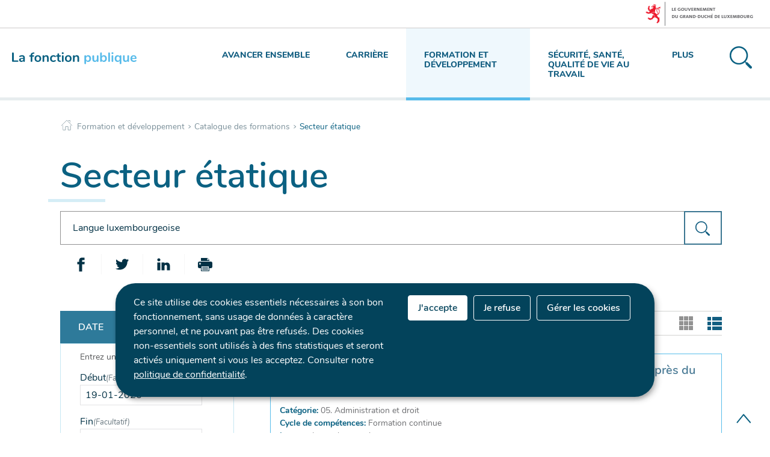

--- FILE ---
content_type: text/html;charset=utf-8
request_url: https://fonction-publique.public.lu/fr/formation-developpement/catalogue-formations/secteur-etatique.html?q=Langue+luxembourgeoise&r=f%2Faem_catalogue_formation_language%2Ffr&r=f%2Faem_catalogue_formation_sector%2Fetatique&r=f%2Faem_catalogue_formation_skills%2Fdevenir+formateur&r=f%2Faem_catalogue_formation_skills%2Fstage&r=f%2Faem_catalogue_formation_language%2Flb&r=f%2Faem_catalogue_formation_skills%2Fcycle+de+formation+preparatoire+groupe+superieur+c1+%E2%80%93+b1&r=f%2Faem_catalogue_formation_career_type%2Fcategorie+b&view=list&
body_size: 14799
content:

    
    <!doctype html>

    <!--[if IE 7]>
    <html dir="ltr" lang="fr" class="no-js ie ie7 ie-lt8 ie-lt9"><![endif]-->
    <!--[if IE 8]>
    <html dir="ltr" lang="fr" class="no-js ie ie8 ie-lt9"><![endif]-->
    <!--[if gte IE 9]>
    <html dir="ltr" lang="fr" class="no-js ie"><![endif]-->
    <!--[if !IE]><!-->
    <html class="no-js" dir="ltr" lang="fr">
    <!--<![endif]-->


    
    <head>
        <meta charset="utf-8"/>
        

        

    </meta>
    </meta>
    


        

        <script>
          ! function(e) {
            var a = e.style;
            e.className = "js" + (void 0 == a.flexWrap && void 0 == a.WebkitFlexWrap && void 0 == a.msFlexWrap ? " no-flexwrap" : "");
          }(document.documentElement);
        </script>

        <meta http-equiv="X-UA-Compatible" content="IE=edge"/>
        <meta name="viewport" content="width=device-width, initial-scale=1"/>

        
            <title>Secteur étatique &quot;Langue luxembourgeoise&quot; — Portail de la fonction publique - Luxembourg</title>
        
        

        
        
            <meta name="description"/>
        

        

    <link rel="apple-touch-icon" sizes="180x180" href="/etc.clientlibs/settings/wcm/designs/ctie/fonction_publique/clientlibs/default/resources/img/favicons/apple-touch-icon.png"/>
    <link rel="icon" type="image/png" sizes="32x32" href="/etc.clientlibs/settings/wcm/designs/ctie/fonction_publique/clientlibs/default/resources/img/favicons/favicon-32x32.png"/>
    <link rel="icon" type="image/png" sizes="16x16" href="/etc.clientlibs/settings/wcm/designs/ctie/fonction_publique/clientlibs/default/resources/img/favicons/favicon-16x16.png"/>
    <link rel="manifest" href="/etc.clientlibs/settings/wcm/designs/ctie/fonction_publique/clientlibs/default/resources/img/favicons/site.webmanifest"/>
    <link rel="mask-icon" href="/etc.clientlibs/settings/wcm/designs/ctie/fonction_publique/clientlibs/default/resources/img/favicons/safari-pinned-tab.svg" color="#5bbad5"/>
    <link rel="shortcut icon" href="/etc.clientlibs/settings/wcm/designs/ctie/fonction_publique/clientlibs/default/resources/img/favicons/favicon.ico"/>
    <meta name="msapplication-TileColor" content="#b91d47"/>
    <meta name="msapplication-TileImage" content="/etc.clientlibs/settings/wcm/designs/ctie/fonction_publique/clientlibs/default/resources/img/favicons/mstile-144x144.png"/>
    <meta name="msapplication-config" content="/etc.clientlibs/settings/wcm/designs/ctie/fonction_publique/clientlibs/default/resources/img/favicons/browserconfig.xml"/>
    <meta name="theme-color" content="#ffffff"/>

        
    <!--[if gte IE 9]><!-->

    
        
    
<link rel="stylesheet" href="/etc.clientlibs/settings/wcm/designs/ctie/fonction_publique/clientlibs/default.css" type="text/css">



    
    <!--<![endif]-->
    <!--TODO : check path for this item -->
    

    <!--[if lt IE 9]>
    <link rel="stylesheet" href="/etc.clientlibs/settings/wcm/designs/ctie/fonction_publique/clientlibs/default/resources/css/ie.css"/>
    <![endif]-->

    




        


        
            <script type="opt-in" data-type="application/javascript" data-name="adobedtm" data-src="//assets.adobedtm.com/990f8e50757a/e981bf2c9221/launch-c003663ce2e3.min.js" async></script>
        
        

    <!-- Facebook -->
    <meta property="og:type" content="article"/>
    <meta property="og:title" content="Secteur étatique"/>

    
    
        <meta property="og:description"/>
    

    <meta property="og:url"/>

    
        <meta property="og:image" content="http://fonction-publique.public.lu/dam-assets/pictures/photos/secteur-etatique.jpg/_jcr_content/renditions/thumb-xxhdpi.jpg"/>
        <meta property="og:image:type" content="image/png"/>
    
    

    

    <meta property="externalUrl"/>

    <!-- Twitter -->
    <meta property="twitter:card" content="summary"/>
    <meta property="twitter:title" content="Secteur étatique"/>

    
    
        <meta property="twitter:description"/>
    

    <meta property="twitter:url"/>

    
        <meta property="twitter:image" content="http://fonction-publique.public.lu/dam-assets/pictures/photos/secteur-etatique.jpg/_jcr_content/renditions/thumb-xxhdpi.jpg"/>
    
    
    


        <script src="//cdn.public.lu/vendor/html5shiv.js"></script>

        <script>
            function cookieExists (name) {
                var cks = document.cookie.split(';');
                for(var i = 0; i < cks.length; i++) {
                    if (cks[i].split('=')[0].trim() === name) {
                        return true;
                    }
                }
            }
            if (!cookieExists('isPublicWebsite')) {
                document.cookie = 'isPublicWebsite=true';
            }
        </script>

        
            
        

    </head>


    <body id="top" class=" ">
    

    
    
    
    <div class="skiplinks">
        <a href="#headernav">Menu de navigation principale</a>
        <a href="#main">Aller au contenu</a>
    </div>


    
    
    <div id="govbar" class="govbar">
        <span href="http://gouvernement.lu" class="govbar-logo" title="Le Gouvernement du Grand-Duché de Luxembourg">
                <img src="//cdn.public.lu/pictures/logos/gov/fr/gov-light.png" alt="Le Gouvernement du Grand-Duché de Luxembourg"/>
        </span>
        
    </div>
    


    
        
        




    
        
            
            


    

            
        
    


    

    

    
    <div class="page page--search-results ">

    
    
    <svg xmlns="http://www.w3.org/2000/svg" class="is-hidden iconset"><symbol viewBox="0 0 24 24" id="icon-hierarchy-error"><path d="M20.5 18c-.2-3.4-3-6-6.5-6h-2V5.9c1.4-.2 2.5-1.5 2.5-2.9 0-1.7-1.3-3-3-3s-3 1.3-3 3c0 1.5 1.1 2.7 2.5 2.9V12H9c-3.4 0-6.2 2.7-6.5 6-1.4.3-2.5 1.5-2.5 3 0 1.7 1.3 3 3 3s3-1.3 3-3c0-1.5-1.1-2.7-2.5-2.9C3.8 15.2 6.1 13 9 13h2v5.1c-1.4.2-2.5 1.5-2.5 2.9 0 1.7 1.3 3 3 3s3-1.3 3-3c0-1.5-1.1-2.7-2.5-2.9V13h2c2.9 0 5.2 2.2 5.5 5.1-1.4.2-2.5 1.4-2.5 2.9 0 1.7 1.3 3 3 3s3-1.3 3-3c0-1.5-1.1-2.7-2.5-3z"/></symbol><symbol viewBox="0 0 51.9 48.3" id="icon-home-breadcrumbs"><path d="M1 27.1c-.3 0-.5-.1-.7-.3-.4-.4-.4-1 0-1.4l25-25c.4-.4 1-.4 1.4 0l24.9 24.9c.4.4.4 1 0 1.4-.4.4-1 .4-1.4 0L26 2.4 1.7 26.8c-.2.2-.5.3-.7.3zM41.8 12.3c-.5 0-1-.4-1-1V3.7h-7.5c-.5 0-1-.4-1-1s.4-1 1-1h8.5c.5 0 1 .4 1 1v8.7c0 .5-.5.9-1 .9z"/><path d="M43.7 48.3H31.8c-.5 0-1-.4-1-1V32.8H20.7v14.5c0 .5-.4 1-1 1H8c-.5 0-1-.4-1-1V26.1c0-.5.4-1 1-1 .5 0 1 .4 1 1v20.2h9.8V31.8c0-.5.4-1 1-1h12.1c.5 0 1 .4 1 1v14.5h9.9V26.1c0-.5.4-1 1-1 .5 0 1 .4 1 1v21.2c-.1.5-.5 1-1.1 1z"/></symbol><symbol viewBox="0 0 51.9 48.3" id="icon-home-error"><path d="M1 27.1c-.3 0-.5-.1-.7-.3-.4-.4-.4-1 0-1.4l25-25c.4-.4 1-.4 1.4 0l24.9 24.9c.4.4.4 1 0 1.4-.4.4-1 .4-1.4 0L26 2.4 1.7 26.8c-.2.2-.5.3-.7.3zM41.8 12.3c-.5 0-1-.4-1-1V3.7h-7.5c-.5 0-1-.4-1-1s.4-1 1-1h8.5c.5 0 1 .4 1 1v8.7c0 .5-.5.9-1 .9z"/><path d="M43.7 48.3H31.8c-.5 0-1-.4-1-1V32.8H20.7v14.5c0 .5-.4 1-1 1H8c-.5 0-1-.4-1-1V26.1c0-.5.4-1 1-1 .5 0 1 .4 1 1v20.2h9.8V31.8c0-.5.4-1 1-1h12.1c.5 0 1 .4 1 1v14.5h9.9V26.1c0-.5.4-1 1-1 .5 0 1 .4 1 1v21.2c-.1.5-.5 1-1.1 1z"/></symbol><symbol viewBox="0 0 29.7 29.7" id="icon-search-anchor"><path id="search-anchor-search" d="M29.2 26.8l-5.1-5.1c-.5-.5-1.2-.6-1.8-.4l-1-1c4.3-4.8 4.1-12.2-.5-16.8C16-1.2 8.3-1.2 3.5 3.5c-4.8 4.8-4.8 12.5 0 17.3 4.6 4.6 12 4.8 16.8.5l1 1c-.3.6-.1 1.4.4 1.9l5.1 5.1c.7.7 1.8.7 2.4 0 .7-.8.7-1.8 0-2.5zm-9.8-7.4c-4 4-10.4 4-14.4 0S1 9 5 5s10.4-4 14.4 0c3.9 4 3.9 10.4 0 14.4z"/></symbol><symbol viewBox="0 0 29.7 29.7" id="icon-search-button"><path id="search-button-search" d="M29.2 26.8l-5.1-5.1c-.5-.5-1.2-.6-1.8-.4l-1-1c4.3-4.8 4.1-12.2-.5-16.8C16-1.2 8.3-1.2 3.5 3.5c-4.8 4.8-4.8 12.5 0 17.3 4.6 4.6 12 4.8 16.8.5l1 1c-.3.6-.1 1.4.4 1.9l5.1 5.1c.7.7 1.8.7 2.4 0 .7-.8.7-1.8 0-2.5zm-9.8-7.4c-4 4-10.4 4-14.4 0S1 9 5 5s10.4-4 14.4 0c3.9 4 3.9 10.4 0 14.4z"/></symbol><symbol viewBox="0 0 378.8 371.2" id="icon-covid"><g fill="none" stroke="#515151" stroke-width="11" stroke-linejoin="round" stroke-miterlimit="10"><path stroke-linecap="round" d="M264.6 137.9c10 5.4 35.2 6.2 54.4-13.5 16.9-27.3 31.7-5.6 36.8 11.3s4.5 43.2-24.6 29.6c-26.8-5.9-47.5 8.6-52.9 18.6M284 115.2c-7.6-10.3-16.7-19.2-26.8-26.5 3.5-11.6 9.8-22.2 21-26.2 30.2-11 12-29.9-3.6-38.3-15.5-8.4-41.3-13.2-34 18 2.7 11.6-2.6 22.7-10.4 32-12-4.6-24.8-7.4-38-8M82.7 259.2c7.6 10.3 16.7 19.2 26.8 26.5-3.5 11.6-9.8 22.2-21 26.2-30.2 11-12 29.9 3.6 38.3s41.3 13.2 34-18c-2.7-11.6 2.6-22.7 10.4-32 12 4.6 24.8 7.4 38 8M88.3 190.5c-5.4 10-26.1 24.5-52.9 18.6-29.1-13.6-29.6 12.7-24.6 29.6 5.1 16.9 19.9 38.6 36.8 11.3 19.2-19.6 44.5-18.8 54.4-13.5M128.3 107.6c5.9-10.5 7.4-42.3-14-56.9-29.3-17.4-1.9-34.3 16.4-39.8 18.3-5.5 50.5-6.4 35.5 24.3-8.7 26.4 8.8 49.7 19.5 55.3M59.7 182.2c.7-12.7 3.4-25.2 7.9-36.9-9.3-7.8-20.3-13.2-32-10.4-31.3 7.4-26.4-18.4-18-34 8.4-15.5 27.3-33.7 38.3-3.6 4.1 11.2 14.6 17.5 26.2 21 7.5-10.5 16.7-19.8 27.4-27.5M256.2 198.6c-5.9-7.8-16.2-11.6-26.1-8.6-12.7 3.8-19.9 17.2-16.1 29.9 2.4 7.9 8.5 13.7 15.8 16M231.7 139.4c-3.8-12.7-17.2-19.9-29.9-16.1s-19.9 17.2-16.1 29.9c3.8 12.7 17.2 19.9 29.9 16.1 12.6-3.8 19.9-17.2 16.1-29.9zM150.4 146.9c-3.8-12.7-17.2-19.9-29.9-16.1-12.7 3.8-19.9 17.2-16.1 29.9 3.8 12.7 17.2 19.9 29.9 16.1 12.7-3.8 19.9-17.2 16.1-29.9zM181 221.3c-3.8-12.7-17.2-19.9-29.9-16.1-12.7 3.8-19.9 17.2-16.1 29.9 3.8 12.7 17.2 19.9 29.9 16.1 12.7-3.8 19.9-17.2 16.1-29.9z"/><path d="M307.3 363.2h56c6.4 0 10.2-8.1 6.5-14l-80-126.3c-3.2-5-9.8-5-13 0l-80 126.3c-3.7 5.9 0 14 6.5 14h56M283.3 275.2v64M283.3 355.2v16"/></g></symbol><symbol viewBox="0 0 46.5 44" id="icon-formations"><g fill="none" stroke="#505050" stroke-width="1.3" stroke-miterlimit="10"><path d="M41.5 33h4V1h-44v32h4M.5 43h46"/><path d="M36.5 30v-3c0-2.2-1.8-4-4-4h-2c-2.2 0-4 1.8-4 4v3M18.5 37v-.9c0-2.8-2.2-4.1-5-4.1s-5 1.3-5 4.1v.9M28.5 37v-.9c0-2.8-2.2-4.1-5-4.1s-5 1.3-5 4.1v.9M38.5 37v-.9c0-2.8-2.2-4.1-5-4.1s-5 1.3-5 4.1v.9M13.5 43v-1.9c0-2.8-2.2-4.1-5-4.1s-5 1.3-5 4.1V43M23.5 43v-1.9c0-2.8-2.2-4.1-5-4.1s-5 1.3-5 4.1V43M33.5 43v-1.9c0-2.8-2.2-4.1-5-4.1s-5 1.3-5 4.1V43M43.5 43v-1.9c0-2.8-2.2-4.1-5-4.1s-5 1.3-5 4.1V43M31.5 20c1.7 0 3-1.3 3-3v-1c0-1.7-1.3-3-3-3s-3 1.3-3 3v1c0 1.7 1.3 3 3 3z"/></g></symbol><symbol viewBox="0 0 48 45.1" id="icon-emploi"><g fill="none" stroke="#505050" stroke-width="1.3" stroke-miterlimit="10"><path stroke-linecap="round" stroke-linejoin="round" d="M26 10.1h7v30h-7zM4 1.1h7v39H4zM15 19.1h7v21h-7zM37 23.1h7v17h-7z"/><path d="M48 44.1H0"/></g></symbol><symbol viewBox="0 0 39.1 45.5" id="icon-faq"><g fill="none" stroke="#505050" stroke-width="1.5" stroke-miterlimit="10"><circle cx="19.1" cy="28.9" r="3"/><path d="M16.1 18.9c0-2.7 4.1-5.5 5.7-7.1 1.4-1.4 1.2-3.7-.4-4.9-1-.7-2.4-.7-3.4-.1-.9.6-1.4 1.4-1.5 2.4 0 1.2-.1 1.7-1.3 1.7h-3c-1.2 0-1-.5-1-1.7.1-2.4 1.2-4.7 3.3-6.3 2.8-2.2 6.8-2.4 9.8-.4 4.6 3.1 5 9.4 1.3 13-1.2 1.1-4.4 3-4.4 4.4v2c0 .6-.3 1-.9 1h-3c-.6 0-1.1-.4-1.1-1v-3z"/><path stroke-linejoin="round" d="M31.1 14.9h3c2.2 0 4 1.8 4 4v14c0 2.2-1.8 4-4 4H18.7l-7 7.2c-.6.6-1.7.2-1.7-.7v-6.5H5c-2.2 0-4-1.8-4-4v-14c0-2.2 1.8-4 4-4h3"/></g></symbol><symbol viewBox="0 0 48.8 42.3" id="icon-carrieres"><g fill="none" stroke="#505050" stroke-width="1.5" stroke-miterlimit="10"><path d="M20.5 29.4v-2c0-1.3-2.8-3-5-3s-5 1.7-5 3v2M15.5 17.4c-1.6 0-3 1.1-3 2.5v2c0 1.4 1.4 2.5 3 2.5s3-1.1 3-2.5v-2c0-1.4-1.5-2.5-3-2.5z"/><path d="M1.5 11.4h46v30h-46zM4.5 9.4v-3h40v3M7.5 4.4v-3h34v3M24.5 18.4h15M24.5 23.4h15M24.5 28.4h15M9.5 33.4h30"/></g></symbol><symbol viewBox="0 0 366 358.6" id="icon-fp2025"><g fill="none" stroke="#515151" stroke-width="9" stroke-miterlimit="10"><path stroke-linecap="round" stroke-linejoin="round" d="M190.5 326.8v-26.9c0-19.2-24.6-29.1-40-29.1s-40 9.9-40 29.1v26.9"/><path stroke-linejoin="round" d="M150.5 270.8c14 0 24-9.1 24-22.4v-11.2c0-13.3-10-22.4-24-22.4s-24 9.1-24 22.4v11.2c0 13.3 10.1 22.4 24 22.4z"/><path stroke-linecap="round" stroke-linejoin="round" d="M310.5 350.8v-26.9c0-19.2-24.6-29.1-40-29.1-15.4 0-40 9.9-40 29.1v26.9"/><path stroke-linejoin="round" d="M270.5 294.8c14 0 24-9.1 24-22.4v-11.2c0-13.3-10-22.4-24-22.4s-24 9.1-24 22.4v11.2c0 13.3 10.1 22.4 24 22.4z"/><path d="M110.5 222.8h-24v31c0 7.8-10 11-14.5 4.6l-25.5-35.7h-24c-8.8 0-16-7.2-16-16v-120c0-8.8 7.2-16 16-16h192c8.8 0 16 7.2 16 16v120c0 8.8-7.2 16-16 16h-24"/><path d="M246.5 174.8h32v31c0 7.8 10 11 14.5 4.6l25.5-35.7h24c8.8 0 16-7.2 16-16v-136c0-8.8-7.2-16-16-16h-224c-8.8 0-16 7.2-16 16v32"/></g></symbol><symbol viewBox="0 0 24 24" id="icon-email-error"><g id="email-error-Filled_Icons"><path d="M22.7 5l-10.4 8.4c-.1.1-.2.1-.3.1-.1 0-.2 0-.3-.1L1.3 5c-.2.3-.3.6-.3 1v11c0 1.1.9 2 2 2h18c1.1 0 2-.9 2-2V6c0-.4-.1-.7-.3-1z"/><path d="M22 4.3c-.3-.2-.6-.3-1-.3H3c-.4 0-.7.1-1 .3l10 8.1 10-8.1z"/></g></symbol><symbol viewBox="0 0 24 24" id="icon-navigation-anchor"><path d="M2.8 6h18.5c.6 0 1-.4 1-1s-.4-1-1-1H2.8c-.5 0-1 .4-1 1s.5 1 1 1zM21.3 9H2.8c-.6 0-1 .4-1 1s.4 1 1 1h18.5c.6 0 1-.4 1-1s-.4-1-1-1zM21.3 14H2.8c-.6 0-1 .4-1 1s.4 1 1 1h18.5c.6 0 1-.4 1-1s-.4-1-1-1zM21.3 19H2.8c-.6 0-1 .4-1 1s.4 1 1 1h18.5c.6 0 1-.4 1-1s-.4-1-1-1z"/></symbol><symbol viewBox="0 0 24 24" id="icon-navigation-close"><path d="M13.4 12L23.7 1.7c.4-.4.4-1 0-1.4-.4-.4-1-.4-1.4 0L12 10.6 1.7.3C1.3-.1.7-.1.3.3c-.4.4-.4 1 0 1.4L10.6 12 .3 22.3c-.4.4-.4 1 0 1.4.2.2.4.3.7.3.3 0 .5-.1.7-.3L12 13.4l10.3 10.3c.2.2.5.3.7.3.3 0 .5-.1.7-.3.4-.4.4-1 0-1.4L13.4 12z" id="navigation-close-Filled_Icons"/></symbol><symbol viewBox="0 0 24 24" id="icon-subnav-anchor"><path d="M23 11H13V1c0-.6-.4-1-1-1s-1 .4-1 1v10H1c-.6 0-1 .4-1 1s.4 1 1 1h10v10c0 .6.4 1 1 1s1-.4 1-1V13h10c.6 0 1-.4 1-1s-.4-1-1-1z"/></symbol><symbol viewBox="0 0 24 24" id="icon-subnav-close"><path d="M13.4 12L23.7 1.7c.4-.4.4-1 0-1.4-.4-.4-1-.4-1.4 0L12 10.6 1.7.3C1.3-.1.7-.1.3.3c-.4.4-.4 1 0 1.4L10.6 12 .3 22.3c-.4.4-.4 1 0 1.4.2.2.4.3.7.3.3 0 .5-.1.7-.3L12 13.4l10.3 10.3c.2.2.5.3.7.3.3 0 .5-.1.7-.3.4-.4.4-1 0-1.4L13.4 12z" id="subnav-close-Filled_Icons"/></symbol><symbol viewBox="0 0 24 24" id="icon-langswitch"><path d="M21.1 4.2c-.5 1.3-1.4 3.5-2.9 4.2-.1.1-.2.1-.3 0-1.1-.3-2.1.1-2.7.4.2.3.5.8.7 1.8.2.1.6 0 .8-.1.2-.1.4-.1.6.1 1.2 1.2-.4 2.8-1.3 3.8l-.5.5.1.1c.2.2.5.5.6.9 0 .3-.1.6-.4.8-.5.5-1 .8-1.4 1-.1 1.7-1.4 2.7-3.5 2.7-1 0-2-2.5-2-3 0-.4.2-.7.3-1 .1-.2.2-.4.2-.5 0-.2-.4-.7-.9-1.1-.1-.1-.1-.2-.1-.4 0-.4-.1-.7-.2-.9-.3-.2-.8-.2-1.5-.2h-.8c-1.6 0-2-1.6-2-2.5 0-.2 0-3.9 2.9-4.5 1.3-.3 2.2-.2 2.7.2.3.4.4.6.5.7.5.4 1.5.2 2.3 0 .3-.1.5-.1.8-.2.1-.8.1-1.7 0-2-.6.3-1.2.3-1.7 0s-.8-.8-.9-1.5C10.4 2.1 13.1.9 15 .3c-1-.3-2-.4-3.1-.4C5.4 0 0 5.4 0 12s5.4 12 12 12 12-5.4 12-12c0-3-1.1-5.7-2.9-7.8z"/></symbol><symbol viewBox="0 0 24 24" id="icon-back-to-top"><path d="M1.5 19.5c-.2 0-.4-.1-.6-.2-.4-.3-.5-1-.1-1.4l10.5-13c.2-.2.5-.4.8-.4s.6.1.8.4l11 13c.4.4.3 1.1-.1 1.4-.4.4-1.1.3-1.4-.1L12 7.1l-9.7 12c-.2.3-.5.4-.8.4"/></symbol><symbol viewBox="0 0 24 24" id="icon-langswitch-button"><path d="M12 19.5c-.3 0-.6-.1-.8-.4l-11-13c-.4-.4-.3-1.1.1-1.4.4-.4 1.1-.3 1.4.1L12 17 22.2 4.9c.4-.4 1-.5 1.4-.1s.5 1 .1 1.4l-11 13c-.1.2-.4.3-.7.3"/></symbol><symbol viewBox="0 0 24 24" id="icon-dropdown-button"><path d="M12 19.5c-.3 0-.6-.1-.8-.4l-11-13c-.4-.4-.3-1.1.1-1.4.4-.4 1.1-.3 1.4.1L12 17 22.2 4.9c.4-.4 1-.5 1.4-.1s.5 1 .1 1.4l-11 13c-.1.2-.4.3-.7.3"/></symbol><symbol viewBox="0 0 24 24" id="icon-previous-pagination"><path d="M18.5 24c-.2 0-.5-.1-.6-.2l-13-11c-.2-.2-.4-.5-.4-.8s.1-.6.4-.8l13-11c.4-.4 1.1-.3 1.4.1.4.4.3 1.1-.1 1.4L7 12l12.1 10.2c.4.4.5 1 .1 1.4-.1.3-.4.4-.7.4"/></symbol><symbol viewBox="0 0 24 24" id="icon-next-pagination"><path d="M5.5 24c-.3 0-.6-.1-.8-.4-.4-.4-.3-1.1.1-1.4L17 12 4.9 1.8c-.4-.4-.5-1-.1-1.4s1-.5 1.4-.1l13 11c.2.2.4.5.4.8s-.1.6-.4.8l-13 11c-.2 0-.5.1-.7.1"/></symbol><symbol viewBox="0 0 24 24" id="icon-remove-shop"><path d="M17.2 12l6.7-6.6c.1-.1.1-.3.1-.4 0-.1-.1-.3-.1-.4L19.4.1c-.1 0-.2-.1-.4-.1-.1 0-.3.1-.4.1L12 6.8 5.4.1C5.3 0 5.2 0 5 0c-.1 0-.2 0-.3.1L.2 4.6c-.2.2-.2.5 0 .7L6.8 12 .1 18.6c-.2.2-.2.5 0 .7l4.5 4.5c.1.1.3.2.4.2.1 0 .3-.1.4-.1l6.7-6.6 6.6 6.7h.3c.1 0 .3 0 .4-.1l4.5-4.5c.2-.2.2-.5 0-.7L17.2 12z" id="remove-shop-Filled_Icons"/></symbol><symbol viewBox="0 0 24 24" id="icon-book-download"><g id="book-download-Filled_Icons"><path d="M19.5 4h-13C5.7 4 5 3.3 5 2.5S5.7 1 6.5 1h13c.3 0 .5-.2.5-.5s-.2-.5-.5-.5h-13C5.1 0 4 1.1 4 2.5v14C4 17.9 5.1 19 6.5 19H11v-7c0-.8.7-1.5 1.5-1.5s1.5.7 1.5 1.5v7h5.5c.3 0 .5-.2.5-.5v-14c0-.3-.2-.5-.5-.5z"/><path d="M15.4 20.6s-.1 0 0 0c-.2-.2-.5-.2-.7 0l-1.1 1.1-.6.6V12c0-.3-.2-.5-.5-.5s-.5.2-.5.5v10.3l-.5-.5-1.1-1.1s-.1-.1-.2-.1h-.4c-.1 0-.1.1-.2.1 0 0-.1.1-.1.2v.4c0 .1.1.1.1.2l1.7 1.7.8.8.1.1h.4c.1 0 .1-.1.2-.1l.8-.8 1.7-1.7s.1-.1.1-.2v-.2-.2-.3zM6.5 2c-.3 0-.5.2-.5.5s.2.5.5.5h12c.3 0 .5-.2.5-.5s-.2-.5-.5-.5h-12z"/></g></symbol><symbol viewBox="0 0 24 24" id="icon-book-order"><g id="book-order-Filled_Icon"><path d="M12 18c0-.3.1-.7.2-1H8.4l-.2-1h4.3c1-2.3 3.3-4 6-4 1.2 0 2.4.4 3.4 1L24 6.7c.1-.2 0-.3-.1-.5-.1-.1-.2-.2-.4-.2H5.8L4.5.4C4.4.2 4.2 0 4 0H.5C.2 0 0 .2 0 .5s.2.5.5.5h3.1l3.8 16.1c-.8.3-1.4 1-1.4 1.9 0 1.1.9 2 2 2s2-.9 2-2c0-.4-.1-.7-.3-1H12z"/><path d="M18.5 13c-3 0-5.5 2.5-5.5 5.5s2.5 5.5 5.5 5.5 5.5-2.5 5.5-5.5-2.5-5.5-5.5-5.5zm2.5 6h-2v2c0 .3-.2.5-.5.5s-.5-.2-.5-.5v-2h-2c-.3 0-.5-.2-.5-.5s.2-.5.5-.5h2v-2c0-.3.2-.5.5-.5s.5.2.5.5v2h2c.3 0 .5.2.5.5s-.2.5-.5.5z"/></g></symbol><symbol viewBox="0 0 24 24" id="icon-logo-facebook"><path d="M18.8 7.5h-4.3V5.6c0-.9.6-1.1 1-1.1h3v-4h-4.3c-3.9 0-4.7 2.9-4.7 4.8v2.1h-3v4h3v12h5v-12h3.9l.4-3.9z" id="logo-facebook-Filled_Icons"/></symbol><symbol viewBox="0 0 24 24" id="icon-logo-google-plus"><g id="logo-google-plus-Filled_Icons"><path d="M11.4 12.9c-.7-.5-1.4-1.3-1.4-1.5 0-.4 0-.6 1-1.4 1.2-1 1.9-2.2 1.9-3.6 0-1.2-.4-2.3-1-3h.5c.1 0 .2 0 .3-.1l1.4-1c.2-.1.2-.3.2-.5-.1-.2-.2-.3-.5-.3H7.6c-.7 0-1.3.1-2 .3-2.2.8-3.8 2.7-3.8 4.7 0 2.8 2.1 4.8 5 4.9-.1.2-.1.4-.1.6 0 .4.1.8.3 1.2h-.1c-2.7 0-5.2 1.3-6.1 3.3-.2.5-.4 1-.4 1.6 0 .5.1 1 .4 1.4.6 1 1.8 1.9 3.5 2.3.9.2 1.8.3 2.8.3.9 0 1.7-.1 2.5-.3 2.4-.7 4-2.5 4-4.5.1-2-.5-3.2-2.2-4.4zm-7.7 4.5c0-1.4 1.8-2.7 3.9-2.7h.1c.5 0 .9.1 1.3.2.1.1.3.2.4.3 1 .7 1.6 1.1 1.8 1.8 0 .2.1.3.1.5 0 1.8-1.3 2.7-4 2.7-2.1 0-3.6-1.2-3.6-2.8zM5.6 3.9c.3-.4.8-.6 1.2-.6h.1c1.3 0 2.6 1.5 2.9 3.3.1 1-.1 2-.6 2.5-.4.5-.8.7-1.3.7C6.5 9.7 5.2 8.2 5 6.4c-.2-1 0-1.9.6-2.5zM23.5 9.5h-3v-3h-2v3h-3v2h3v3h2v-3h3z"/></g></symbol><symbol viewBox="0 0 24 24" id="icon-logo-linkedin"><path d="M6.5 21.5h-5v-13h5v13zM4 6.5C2.5 6.5 1.5 5.3 1.5 4s1-2.4 2.5-2.4S6.5 2.7 6.5 4c.1 1.4-.9 2.5-2.5 2.5zm11.5 6c-1.1 0-2 .9-2 2v7h-5s.1-12 0-13h5V10s1.5-1.4 3.9-1.4c3 0 5.1 2.1 5.1 6.3v6.7h-5v-7c0-1.2-.9-2.1-2-2.1z" id="logo-linkedin-Filled_Icons"/></symbol><symbol viewBox="0 0 24 24" id="icon-logo-rss"><g id="logo-rss-Filled_Icons"><path d="M12.5 24h-1c0-6.4-5.2-11.5-11.5-11.5v-1c6.9 0 12.5 5.6 12.5 12.5zM0 18.5V24h5.5c0-3.4-2.1-5.5-5.5-5.5z"/><path d="M20 24h-1C19 13.5 10.5 5 0 5V4c11 0 20 9 20 20z"/></g></symbol><symbol viewBox="0 0 24 24" id="icon-logo-twitter"><path d="M23.4 4.8c-.8.4-1.5.4-2.2 0 .9-.6 1-1 1.3-2-.9.5-1.9.9-2.9 1.1-.8-.9-2-1.4-3.3-1.4-2.5 0-4.5 2-4.5 4.5 0 .4 0 .7.1 1-3.8-.2-7.1-2-9.4-4.7-.3.7-.6 1.5-.6 2.3 0 1.6.8 3 2 3.8-.7 0-1.4-.2-2.1-.6v.1c0 2.2 1.6 4 3.6 4.5-.7.2-1.4.2-2.1.1.6 1.8 2.3 3.1 4.2 3.2-1.9 1.5-4.4 2.2-6.7 1.9 2 1.3 4.4 2 7 2 8.4 0 12.9-6.9 12.9-12.9v-.6c1.1-.8 2.1-1.4 2.7-2.3z" id="logo-twitter-Filled_Icons"/></symbol><symbol viewBox="0 0 24 24" id="icon-logo-email"><g id="logo-email-Filled_Icons"><path d="M22.7 5l-10.4 8.4c-.1.1-.2.1-.3.1-.1 0-.2 0-.3-.1L1.3 5c-.2.3-.3.6-.3 1v11c0 1.1.9 2 2 2h18c1.1 0 2-.9 2-2V6c0-.4-.1-.7-.3-1z"/><path d="M22 4.3c-.3-.2-.6-.3-1-.3H3c-.4 0-.7.1-1 .3l10 8.1 10-8.1z"/></g></symbol><symbol viewBox="0 0 24 24" id="icon-logo-print"><g id="logo-print-Filled_Icons"><circle cx="3.5" cy="10.5" r=".5"/><path d="M21.5 7h-19C1.1 7 0 8.1 0 9.5v6C0 16.9 1.1 18 2.5 18H5v4.5c0 .3.2.5.5.5h13c.3 0 .5-.2.5-.5V18h2.5c1.4 0 2.5-1.1 2.5-2.5v-6C24 8.1 22.9 7 21.5 7zm-18 5c-.8 0-1.5-.7-1.5-1.5S2.7 9 3.5 9 5 9.7 5 10.5 4.3 12 3.5 12zM18 22H6v-7h12v7zM5.5 6h13c.3 0 .5-.2.5-.5v-1c0-.1-.1-.3-.1-.4l-3-3c-.1 0-.3-.1-.4-.1h-10c-.3 0-.5.2-.5.5v4c0 .3.2.5.5.5zm10-4.5l3 3h-3v-3z"/><path d="M7.5 17h9c.3 0 .5-.2.5-.5s-.2-.5-.5-.5h-9c-.3 0-.5.2-.5.5s.2.5.5.5zM7.5 19h9c.3 0 .5-.2.5-.5s-.2-.5-.5-.5h-9c-.3 0-.5.2-.5.5s.2.5.5.5zM7.5 21h9c.3 0 .5-.2.5-.5s-.2-.5-.5-.5h-9c-.3 0-.5.2-.5.5s.2.5.5.5z"/></g></symbol><symbol viewBox="0 0 24 24" id="icon-external-link"><path d="M17 12.5c-.6 0-1 .4-1 1V19H5V8h5.5c.6 0 1-.4 1-1s-.4-1-1-1H4c-.6 0-1 .4-1 1v13c0 .6.4 1 1 1h13c.6 0 1-.4 1-1v-6.5c0-.6-.4-1-1-1z"/><path d="M20.9 3.6c-.1-.2-.3-.4-.5-.5-.1-.1-.3-.1-.4-.1h-6c-.6 0-1 .4-1 1s.4 1 1 1h3.6L6.8 15.8c-.4.4-.4 1 0 1.4.2.2.5.3.7.3s.5-.1.7-.3L19 6.4V10c0 .6.4 1 1 1s1-.4 1-1V4c0-.1 0-.3-.1-.4z"/></symbol><symbol viewBox="0 0 24 24" id="icon-arrow-left"><path d="M18.5 24c-.2 0-.5-.1-.6-.2l-13-11c-.2-.2-.4-.5-.4-.8s.1-.6.4-.8l13-11c.4-.4 1.1-.3 1.4.1.4.4.3 1.1-.1 1.4L7 12l12.1 10.2c.4.4.5 1 .1 1.4-.1.3-.4.4-.7.4"/></symbol><symbol viewBox="0 0 24 24" id="icon-arrow-right"><path d="M5.5 24c-.3 0-.6-.1-.8-.4-.4-.4-.3-1.1.1-1.4L17 12 4.9 1.8c-.4-.4-.5-1-.1-1.4s1-.5 1.4-.1l13 11c.2.2.4.5.4.8s-.1.6-.4.8l-13 11c-.2 0-.5.1-.7.1"/></symbol><symbol viewBox="0 0 24 24" id="icon-album-infos-download"><path d="M11.6 18.9c.1.1.2.1.4.1.1 0 .3-.1.4-.1l7-7c.1-.1.2-.4.1-.5-.1-.3-.3-.4-.5-.4h-3V.5c0-.3-.2-.5-.5-.5h-7c-.3 0-.5.2-.5.5V11H5c-.2 0-.4.1-.5.3-.1.2 0 .4.1.5l7 7.1z"/><path d="M23 17.5c-.6 0-1 .4-1 1V22H2v-3.5c0-.6-.4-1-1-1s-1 .4-1 1V23c0 .6.4 1 1 1h22c.6 0 1-.4 1-1v-4.5c0-.6-.4-1-1-1z"/></symbol><symbol viewBox="0 0 24 24" id="icon-slideshow-download"><path d="M11.6 18.9c.1.1.2.1.4.1.1 0 .3-.1.4-.1l7-7c.1-.1.2-.4.1-.5-.1-.3-.3-.4-.5-.4h-3V.5c0-.3-.2-.5-.5-.5h-7c-.3 0-.5.2-.5.5V11H5c-.2 0-.4.1-.5.3-.1.2 0 .4.1.5l7 7.1z"/><path d="M23 17.5c-.6 0-1 .4-1 1V22H2v-3.5c0-.6-.4-1-1-1s-1 .4-1 1V23c0 .6.4 1 1 1h22c.6 0 1-.4 1-1v-4.5c0-.6-.4-1-1-1z"/></symbol><symbol viewBox="0 0 24 24" id="icon-gallery-album-download"><path d="M11.6 18.9c.1.1.2.1.4.1.1 0 .3-.1.4-.1l7-7c.1-.1.2-.4.1-.5-.1-.3-.3-.4-.5-.4h-3V.5c0-.3-.2-.5-.5-.5h-7c-.3 0-.5.2-.5.5V11H5c-.2 0-.4.1-.5.3-.1.2 0 .4.1.5l7 7.1z"/><path d="M23 17.5c-.6 0-1 .4-1 1V22H2v-3.5c0-.6-.4-1-1-1s-1 .4-1 1V23c0 .6.4 1 1 1h22c.6 0 1-.4 1-1v-4.5c0-.6-.4-1-1-1z"/></symbol><symbol viewBox="0 0 24 24" id="icon-gallery-album-category"><path d="M.5 0C.4 0 .2.1.1.2c0 0-.1.2-.1.3V9c0 .1.1.3.1.4l14.5 14.5c.2.1.3.1.4.1h.1c.2 0 .3-.2.4-.3l1.9-6.2 6.2-1.9c.2-.1.3-.2.3-.4s0-.4-.1-.5L9.3.2C9.3.1 9.1 0 9 0H.5zm5 8C4.1 8 3 6.9 3 5.5S4.1 3 5.5 3 8 4.1 8 5.5 6.9 8 5.5 8z"/></symbol><symbol viewBox="0 0 24 24" id="icon-box-organization-address"><path d="M12 0C7.6 0 4 3.6 4 8c0 4.2 7.3 15.3 7.6 15.8.1.1.2.2.4.2s.3-.1.4-.2C12.7 23.3 20 12.3 20 8c0-4.4-3.6-8-8-8zm0 11.5c-1.9 0-3.5-1.6-3.5-3.5s1.6-3.5 3.5-3.5 3.5 1.6 3.5 3.5-1.6 3.5-3.5 3.5z"/></symbol><symbol viewBox="0 0 24 24" id="icon-box-organization-phone"><g id="box-organization-phone-Filled_Icons"><path d="M17.5 15.6c0-.2-.1-.4-.2-.5L16 13.7c-.2-.2-.3-.2-.5-.2s-.5.1-.7.3l-.5.5c-.2.2-.5.2-.7 0-1.5-1.2-2.9-2.6-4.1-4.1-.2-.2-.1-.5 0-.7L10 9c.2-.2.3-.4.3-.6 0-.2-.1-.4-.2-.5L8.9 6.7c-.1-.2-.3-.2-.5-.2s-.4.1-.6.3l-.8.8c-.5.5-.7 1.3-.3 1.8 2 3.2 4.7 5.9 7.9 7.9.5.3 1.3.2 1.8-.3l.3-.3.5-.5c.2-.2.3-.4.3-.6z"/><path d="M12 0C5.4 0 0 5.4 0 12s5.4 12 12 12 12-5.4 12-12S18.6 0 12 0zm8.4 17.8c-.2.2-.5.3-.7.1-.2-.2-.3-.5-.1-.7 1.1-1.5 1.6-3.3 1.6-5.2 0-5.1-4.1-9.2-9.2-9.2S2.8 6.9 2.8 12s4.1 9.2 9.2 9.2c2.4 0 4-.6 4.6-1.8.3-.5.3-1.1.3-1.5-.5.4-1 .6-1.6.6-.4 0-.9-.1-1.2-.3-3.3-2.1-6.1-4.9-8.2-8.2-.6-1-.5-2.3.4-3.1l.8-.8c.7-.7 1.9-.8 2.5-.1l1.3 1.3c.3.3.5.8.5 1.3s-.2.9-.6 1.3l-.1.1c1 1.2 2.1 2.3 3.3 3.3l.2-.2c.7-.7 1.9-.7 2.5-.1l1.3 1.3c.3.3.5.8.5 1.3s-.2.9-.6 1.3l-.2.2c.2.6.3 1.6-.1 2.5-.5 1.2-1.9 2.6-5.6 2.6-5.6 0-10.2-4.6-10.2-10.2S6.4 1.8 12 1.8 22.2 6.4 22.2 12c0 2.1-.6 4.1-1.8 5.8z"/></g></symbol><symbol viewBox="0 0 24 24" id="icon-box-organization-fax"><path d="M0 7.5v13c0 .8.7 1.5 1.5 1.5H2V6h-.5C.7 6 0 6.7 0 7.5zM7.5 3H6V.5c0-.3-.2-.5-.5-.5S5 .2 5 .5v2.6c-1.1.2-2 1.2-2 2.4v16C3 22.9 4.1 24 5.5 24h2c1.4 0 2.5-1.1 2.5-2.5v-16C10 4.1 8.9 3 7.5 3zM21.5 6H11v16h10.5c.8 0 1.5-.7 1.5-1.5v-13c0-.8-.7-1.5-1.5-1.5zM14 18h-1v-1h1v1zm0-2h-1v-1h1v1zm0-2h-1v-1h1v1zm3 4h-1v-1h1v1zm0-2h-1v-1h1v1zm0-2h-1v-1h1v1zm3 4h-1v-1h1v1zm0-2h-1v-1h1v1zm0-2h-1v-1h1v1zm0-3.5c0 .3-.2.5-.5.5h-6c-.3 0-.5-.2-.5-.5v-2c0-.3.2-.5.5-.5h6c.3 0 .5.2.5.5v2z"/><path d="M22 6.5h-1V2.7L18.8 1H13v5.5h-1v-6c0-.3.2-.5.5-.5H19c.1 0 .2 0 .3.1l2.5 2c.1.1.2.2.2.4v4z"/><g><path d="M14 2h3.5v1H14z"/></g><g><path d="M14 4h6v1h-6z"/></g></symbol><symbol viewBox="0 0 24 24" id="icon-box-organization-email"><g id="box-organization-email-Filled_Icons"><path d="M22.7 5l-10.4 8.4c-.1.1-.2.1-.3.1-.1 0-.2 0-.3-.1L1.3 5c-.2.3-.3.6-.3 1v11c0 1.1.9 2 2 2h18c1.1 0 2-.9 2-2V6c0-.4-.1-.7-.3-1z"/><path d="M22 4.3c-.3-.2-.6-.3-1-.3H3c-.4 0-.7.1-1 .3l10 8.1 10-8.1z"/></g></symbol><symbol viewBox="0 0 24 24" id="icon-geoportail-phone"><g id="geoportail-phone-Filled_Icons"><path d="M17.5 15.6c0-.2-.1-.4-.2-.5L16 13.7c-.2-.2-.3-.2-.5-.2s-.5.1-.7.3l-.5.5c-.2.2-.5.2-.7 0-1.5-1.2-2.9-2.6-4.1-4.1-.2-.2-.1-.5 0-.7L10 9c.2-.2.3-.4.3-.6 0-.2-.1-.4-.2-.5L8.9 6.7c-.1-.2-.3-.2-.5-.2s-.4.1-.6.3l-.8.8c-.5.5-.7 1.3-.3 1.8 2 3.2 4.7 5.9 7.9 7.9.5.3 1.3.2 1.8-.3l.3-.3.5-.5c.2-.2.3-.4.3-.6z"/><path d="M12 0C5.4 0 0 5.4 0 12s5.4 12 12 12 12-5.4 12-12S18.6 0 12 0zm8.4 17.8c-.2.2-.5.3-.7.1-.2-.2-.3-.5-.1-.7 1.1-1.5 1.6-3.3 1.6-5.2 0-5.1-4.1-9.2-9.2-9.2S2.8 6.9 2.8 12s4.1 9.2 9.2 9.2c2.4 0 4-.6 4.6-1.8.3-.5.3-1.1.3-1.5-.5.4-1 .6-1.6.6-.4 0-.9-.1-1.2-.3-3.3-2.1-6.1-4.9-8.2-8.2-.6-1-.5-2.3.4-3.1l.8-.8c.7-.7 1.9-.8 2.5-.1l1.3 1.3c.3.3.5.8.5 1.3s-.2.9-.6 1.3l-.1.1c1 1.2 2.1 2.3 3.3 3.3l.2-.2c.7-.7 1.9-.7 2.5-.1l1.3 1.3c.3.3.5.8.5 1.3s-.2.9-.6 1.3l-.2.2c.2.6.3 1.6-.1 2.5-.5 1.2-1.9 2.6-5.6 2.6-5.6 0-10.2-4.6-10.2-10.2S6.4 1.8 12 1.8 22.2 6.4 22.2 12c0 2.1-.6 4.1-1.8 5.8z"/></g></symbol><symbol viewBox="0 0 24 24" id="icon-geoportail-email"><g id="geoportail-email-Filled_Icons"><path d="M22.7 5l-10.4 8.4c-.1.1-.2.1-.3.1-.1 0-.2 0-.3-.1L1.3 5c-.2.3-.3.6-.3 1v11c0 1.1.9 2 2 2h18c1.1 0 2-.9 2-2V6c0-.4-.1-.7-.3-1z"/><path d="M22 4.3c-.3-.2-.6-.3-1-.3H3c-.4 0-.7.1-1 .3l10 8.1 10-8.1z"/></g></symbol><symbol viewBox="0 0 24 24" id="icon-geoportail-direction"><path d="M23.9.1c-.2-.1-.4-.1-.6 0l-23 12c-.2.1-.3.3-.3.5.1.2.3.4.5.4H11v10.5c0 .2.2.4.4.5h.1c.2 0 .4-.1.4-.3l12-23c.1-.2.1-.4 0-.6z"/></symbol><symbol viewBox="0 0 24 24" id="icon-geoportail-website"><path d="M5.6 14.5c-.3 0-.5-.2-.5-.4l-.6-4c0-.3.1-.5.4-.6.3 0 .5.1.6.4l.3 1.9c.1-.4.8-.4.9 0L7 9.9c0-.3.3-.5.6-.4.3.1.4.3.4.6l-.6 4c0 .2-.2.4-.5.4-.2 0-.4-.1-.5-.3l-.2-.5-.2.5c0 .2-.2.3-.4.3zM11.6 14.5c-.3 0-.5-.2-.5-.4l-.6-4c0-.3.1-.5.4-.6.3 0 .5.1.6.4l.3 1.9c.1-.2.3-.3.5-.3s.4.1.5.3l.2-1.9c0-.3.3-.5.6-.4.3 0 .5.3.4.6l-.6 4c0 .2-.2.4-.5.4-.2 0-.4-.1-.5-.3l-.2-.5-.2.5c0 .2-.2.3-.4.3zM18.9 14.5c-.2 0-.4-.1-.5-.3l-.2-.5-.2.5c-.1.2-.3.4-.5.3-.2 0-.4-.2-.5-.4l-.6-4c0-.3.1-.5.4-.6.3 0 .5.1.6.4l.3 1.9c.1-.2.3-.3.5-.3s.4.1.5.3l.3-1.9c0-.3.3-.5.6-.4.3 0 .5.3.4.6l-.6 4c0 .2-.2.4-.5.4zM9.7 18c.6 1.2 1.3 2.5 2.2 3.7l.1-.1c.9-1.2 1.6-2.4 2.2-3.7H9.7zM8.6 18H3.5c1.8 2.6 4.7 4.3 7.9 4.5l-.1-.2c-1.2-1.4-2-2.8-2.7-4.3zM12.8 22.3l-.2.2c3.2-.2 6.1-1.9 7.9-4.5h-5.2c-.6 1.4-1.4 2.9-2.5 4.3zM14.6 6c-.6-1.3-1.5-2.5-2.5-3.7H12l-.1.1C10.9 3.5 10 4.7 9.4 6h5.2zM15.7 6h5c-1.8-2.6-4.7-4.3-7.9-4.5l.1.2C14.1 3 15 4.5 15.7 6zM11.2 1.7l.1-.1C8 1.7 5.1 3.4 3.3 6h5C9 4.5 10 3 11.2 1.7z"/><path d="M23.5 8h-1.8c-.1-.3-.3-.7-.5-1H16c.1.3.2.7.3 1h-1c-.1-.3-.2-.7-.3-1H9c-.1.3-.2.7-.3 1h-1c.1-.3.2-.7.3-1H2.7c-.2.3-.3.7-.5 1H.5c-.3 0-.5.2-.5.5v7c0 .3.2.5.5.5h1.9c.1.3.3.7.5 1h5.4c-.1-.3-.2-.7-.3-1h1.1c.1.3.2.7.3 1h5.5c.1-.3.2-.7.3-1h1.1c-.1.3-.2.7-.3 1h5.4c.2-.3.3-.7.5-1h1.8c.3 0 .5-.2.5-.5v-7c-.2-.3-.4-.5-.7-.5zm-.5 7H1V9h22v6z"/></symbol><symbol viewBox="0 0 24 24" id="icon-geoportail-more"><g id="geoportail-more-Filled_Icons"><circle cx="3" cy="12" r="3"/><circle cx="12" cy="12" r="3"/><circle cx="21" cy="12" r="3"/></g></symbol><symbol viewBox="0 0 24 24" id="icon-gdpr-close"><path d="M13.4 12L23.7 1.7c.4-.4.4-1 0-1.4-.4-.4-1-.4-1.4 0L12 10.6 1.7.3C1.3-.1.7-.1.3.3c-.4.4-.4 1 0 1.4L10.6 12 .3 22.3c-.4.4-.4 1 0 1.4.2.2.4.3.7.3.3 0 .5-.1.7-.3L12 13.4l10.3 10.3c.2.2.5.3.7.3.3 0 .5-.1.7-.3.4-.4.4-1 0-1.4L13.4 12z" id="gdpr-close-Filled_Icons"/></symbol><symbol viewBox="0 0 24 24" id="icon-search-view-grid"><g id="search-view-grid-Filled_Icons"><path d="M14.5 0h-6c-.3 0-.5.2-.5.5v6c0 .3.2.5.5.5h6c.3 0 .5-.2.5-.5v-6c0-.3-.2-.5-.5-.5zM6.5 0h-6C.2 0 0 .2 0 .5v6c0 .3.2.5.5.5h6c.3 0 .5-.2.5-.5v-6c0-.3-.2-.5-.5-.5zM22.5 0h-6c-.3 0-.5.2-.5.5v6c0 .3.2.5.5.5h6c.3 0 .5-.2.5-.5v-6c0-.3-.2-.5-.5-.5zM14.5 8h-6c-.3 0-.5.2-.5.5v6c0 .3.2.5.5.5h6c.3 0 .5-.2.5-.5v-6c0-.3-.2-.5-.5-.5zM6.5 8h-6c-.3 0-.5.2-.5.5v6c0 .3.2.5.5.5h6c.3 0 .5-.2.5-.5v-6c0-.3-.2-.5-.5-.5zM22.5 8h-6c-.3 0-.5.2-.5.5v6c0 .3.2.5.5.5h6c.3 0 .5-.2.5-.5v-6c0-.3-.2-.5-.5-.5zM14.5 16h-6c-.3 0-.5.2-.5.5v6c0 .3.2.5.5.5h6c.3 0 .5-.2.5-.5v-6c0-.3-.2-.5-.5-.5zM6.5 16h-6c-.3 0-.5.2-.5.5v6c0 .3.2.5.5.5h6c.3 0 .5-.2.5-.5v-6c0-.3-.2-.5-.5-.5zM22.5 16h-6c-.3 0-.5.2-.5.5v6c0 .3.2.5.5.5h6c.3 0 .5-.2.5-.5v-6c0-.3-.2-.5-.5-.5z"/></g></symbol><symbol viewBox="0 0 24 24" id="icon-search-view-list"><g id="search-view-list-Filled_Icons"><path d="M23.5 1h-15c-.3 0-.5.2-.5.5v5c0 .3.2.5.5.5h15c.3 0 .5-.2.5-.5v-5c0-.3-.2-.5-.5-.5zM23.5 9h-15c-.3 0-.5.2-.5.5v5c0 .3.2.5.5.5h15c.3 0 .5-.2.5-.5v-5c0-.3-.2-.5-.5-.5zM23.5 17h-15c-.3 0-.5.2-.5.5v5c0 .3.2.5.5.5h15c.3 0 .5-.2.5-.5v-5c0-.3-.2-.5-.5-.5zM5.5 1h-5c-.3 0-.5.2-.5.5v5c0 .3.2.5.5.5h5c.3 0 .5-.2.5-.5v-5c0-.3-.2-.5-.5-.5zM5.5 9h-5c-.3 0-.5.2-.5.5v5c0 .3.2.5.5.5h5c.3 0 .5-.2.5-.5v-5c0-.3-.2-.5-.5-.5zM5.5 17h-5c-.3 0-.5.2-.5.5v5c0 .3.2.5.5.5h5c.3 0 .5-.2.5-.5v-5c0-.3-.2-.5-.5-.5z"/></g></symbol><symbol viewBox="0 0 24 24" id="icon-bloub-anchor"><g id="bloub-anchor-Filled_Icon"><path d="M2.7 2.1C1.3 2.1.2 3.2.2 4.6s1.1 2.5 2.5 2.5S5.2 6 5.2 4.6 4.1 2.1 2.7 2.1zM8.8 6H23c.6 0 1-.4 1-1s-.4-1-1-1H8.8c-.6 0-1 .4-1 1s.4 1 1 1zM2.7 10.1c-1.4 0-2.5 1.1-2.5 2.5s1.1 2.5 2.5 2.5 2.5-1.1 2.5-2.5-1.1-2.5-2.5-2.5zM23 12H8.8c-.6 0-1 .4-1 1s.4 1 1 1H23c.6 0 1-.4 1-1s-.4-1-1-1zM2.7 18.1c-1.4 0-2.5 1.1-2.5 2.5s1.1 2.5 2.5 2.5 2.5-1.1 2.5-2.5-1.1-2.5-2.5-2.5zM23 20H8.8c-.6 0-1 .4-1 1s.4 1 1 1H23c.6 0 1-.4 1-1s-.4-1-1-1z"/></g></symbol><symbol viewBox="0 0 24 24" id="icon-bloub-close"><path d="M13.4 12L23.7 1.7c.4-.4.4-1 0-1.4-.4-.4-1-.4-1.4 0L12 10.6 1.7.3C1.3-.1.7-.1.3.3c-.4.4-.4 1 0 1.4L10.6 12 .3 22.3c-.4.4-.4 1 0 1.4.2.2.4.3.7.3.3 0 .5-.1.7-.3L12 13.4l10.3 10.3c.2.2.5.3.7.3.3 0 .5-.1.7-.3.4-.4.4-1 0-1.4L13.4 12z" id="bloub-close-Filled_Icons"/></symbol></svg>


    <header role="banner" class="page-header">
        
        
    <div class="page-logo">
        
    <a href="/fr.html" title="La Fonction Publique - Allez à l’accueil">
        <img src="/etc.clientlibs/settings/wcm/designs/ctie/fonction_publique/clientlibs/default/resources/img/layout/logo-fonction-publique.svg" alt="La Fonction Publique" width="207" height="53"/>
        
        
    </a>

    </div>

    



        <a class="anchor" href="#headernav">
            <svg aria-hidden="true" focusable="false" class="icon" viewBox="0 0 24 24" width="24" height="24">
                <use xlink:href="#icon-navigation-anchor" x="0" y="0"/>
            </svg>
            <span>Menu <span>principal</span></span>
        </a>
        <nav class="page-headernav" id="headernav" role="navigation" aria-labelledby="headernav-title">
            <h1 id="headernav-title">Menu de navigation principale</h1>
            
            <div class="nav-section nav-section--primary">
    
    <ul class="nav" aria-label="navigation principale">
        
            <li class="nav-item ">

                <a href="/fr/avancer-ensemble.html" title="Avancer ensemble ">
                    
                    <span>Avancer ensemble</span>
                </a>

                <ul>

                    <li class="subnav-item ">
                        <a href="/fr/avancer-ensemble/gestion-objectifs.html" title="Gestion par objectifs ">
                            
                            <span>Gestion par objectifs</span>
                        </a>
                    </li>
                

                    <li class="subnav-item ">
                        <a href="/fr/avancer-ensemble/gestioncompetences.html" title="Fonctions et compétences ">
                            
                            <span>Fonctions et compétences</span>
                        </a>
                    </li>
                

                    <li class="subnav-item ">
                        <a href="/fr/avancer-ensemble/dossiers.html" title="Dossiers ">
                            
                            <span>Dossiers</span>
                        </a>
                    </li>
                

                    <li class="subnav-item ">
                        <a href="/fr/avancer-ensemble/chiffrescleseetatemployeur.html" title="Chiffres clés de l’État employeur ">
                            
                            <span>Chiffres clés de l’État employeur</span>
                        </a>
                    </li>
                

                    <li class="subnav-item ">
                        <a href="/fr/avancer-ensemble/govpartner.html" title="GovPartner ">
                            
                            <span>GovPartner</span>
                        </a>
                    </li>
                </ul>
            </li>
        
            <li class="nav-item ">

                <a href="/fr/carriere.html" title="Carrière ">
                    
                    <span>Carrière</span>
                </a>

                <ul>

                    <li class="subnav-item ">
                        <a href="/fr/carriere/recrutement.html" title="Recrutement ">
                            
                            <span>Recrutement</span>
                        </a>
                    </li>
                

                    <li class="subnav-item ">
                        <a href="/fr/carriere/parcours-remuneration.html" title="Parcours et rémunération ">
                            
                            <span>Parcours et rémunération</span>
                        </a>
                    </li>
                

                    <li class="subnav-item ">
                        <a href="/fr/carriere/organisation-temps-travail.html" title="Organisation du temps de travail ">
                            
                            <span>Organisation du temps de travail</span>
                        </a>
                    </li>
                

                    <li class="subnav-item ">
                        <a href="/fr/carriere/manquement-devoirs.html" title="Manquement aux devoirs ">
                            
                            <span>Manquement aux devoirs</span>
                        </a>
                    </li>
                

                    <li class="subnav-item ">
                        <a href="/fr/carriere/fin-carriere.html" title="Fin de carrière ">
                            
                            <span>Fin de carrière</span>
                        </a>
                    </li>
                </ul>
            </li>
        
            <li class="nav-item nav-item--active">

                <a href="/fr/formation-developpement.html" title="Formation et développement (Rubrique active)">
                    
                    <span>Formation et développement</span>
                </a>

                <ul>

                    <li class="subnav-item ">
                        <a href="/fr/formation-developpement/formationintitiale.html" title="Formation initiale ">
                            
                            <span>Formation initiale</span>
                        </a>
                    </li>
                

                    <li class="subnav-item ">
                        <a href="/fr/formation-developpement/developpementcompetences.html" title="Formation continue  ">
                            
                            <span>Formation continue </span>
                        </a>
                    </li>
                

                    <li class="subnav-item ">
                        <a href="/fr/formation-developpement/parcours-specifiques.html" title="Parcours de formations spécifiques ">
                            
                            <span>Parcours de formations spécifiques</span>
                        </a>
                    </li>
                

                    <li class="subnav-item ">
                        <a href="/fr/formation-developpement/reseaudeleguesformation.html" title="Délégués à la formation ">
                            
                            <span>Délégués à la formation</span>
                        </a>
                    </li>
                

                    <li class="subnav-item ">
                        <a href="/fr/formation-developpement/reseauformateurs.html" title="Réseau des formateurs  ">
                            
                            <span>Réseau des formateurs </span>
                        </a>
                    </li>
                

                    <li class="subnav-item subnav-item--active">
                        <a href="/fr/formation-developpement/catalogue-formations.html" title="Catalogue des formations (Sous-rubrique active)">
                            
                            <span>Catalogue des formations</span>
                        </a>
                    </li>
                </ul>
            </li>
        
            <li class="nav-item ">

                <a href="/fr/qualite-vie-travail.html" title="Sécurité, Santé, Qualité de vie au travail ">
                    
                    <span>Sécurité, Santé, Qualité de vie au travail</span>
                </a>

                <ul>

                    <li class="subnav-item ">
                        <a href="/fr/qualite-vie-travail/soutienagents.html" title="Soutien aux agents ">
                            
                            <span>Soutien aux agents</span>
                        </a>
                    </li>
                

                    <li class="subnav-item ">
                        <a href="/fr/qualite-vie-travail/soutienadministrations.html" title="Soutien aux administrations ">
                            
                            <span>Soutien aux administrations</span>
                        </a>
                    </li>
                

                    <li class="subnav-item ">
                        <a href="/fr/qualite-vie-travail/sxamensmedicaux.html" title="Examens médicaux ">
                            
                            <span>Examens médicaux</span>
                        </a>
                    </li>
                </ul>
            </li>
        
            <li class="nav-item ">

                <a href="/fr/plus.html" title="Plus ">
                    
                    <span>Plus</span>
                </a>

                <ul>

                    <li class="subnav-item ">
                        <a href="/fr/plus/actualites.html" title="Actualités ">
                            
                            <span>Actualités</span>
                        </a>
                    </li>
                

                    <li class="subnav-item ">
                        <a href="/fr/plus/documentation.html" title="Documentation ">
                            
                            <span>Documentation</span>
                        </a>
                    </li>
                

                    <li class="subnav-item ">
                        <a href="/fr/plus/legislation.html" title="Législation ">
                            
                            <span>Législation</span>
                        </a>
                    </li>
                </ul>
            </li>
        
    </ul>
</div>







            <a class="anchor" href="#topsearch">
                <svg aria-hidden="true" focusable="false" class="icon" viewBox="0 0 24 24" width="24" height="24">
                    <use xlink:href="#icon-search-anchor" x="0" y="0"/>
                </svg>
                <span>Rechercher</span>
            </a>
            
            
                <form id="topsearch" aria-label="Globale" class="search" role="search" action="/fr/support/recherche.html">
    <label for="search-field-top">Mots-clé</label>
    <input type="text" name="q" id="search-field-top" value=""/>

    <button class="btn" type="submit">
        <svg aria-hidden="true" focusable="false" class="icon" viewBox="0 0 24 24" width="24" height="24">
            <use xlink:href="#icon-search-button" x="0" y="0"/>
        </svg>
        <span class="assistivetext">Rechercher</span>
    </button>

    

    
</form>

                

            
        </nav>
    </header>

    


    
    <main id="main" class="page-main" role="main">
        
    <div class="breadcrumbs">
        <a href="/fr.html" title="Retourner à la page d&#39;accueil">
            <svg aria-hidden="true" focusable="false" class="icon" viewBox="0 0 24 24" width="24" height="24">
                <use xlink:href="#icon-home-breadcrumbs" x="0" y="0"/>
            </svg>
            <span>Page d&#39;accueil</span>
        </a>
        
            <span>&gt;</span>
            <a href="/fr/formation-developpement.html" title="Retourner à la page Formation et développement">Formation et développement</a>
        
            <span>&gt;</span>
            <a href="/fr/formation-developpement/catalogue-formations.html" title="Retourner à la page Catalogue des formations">Catalogue des formations</a>
        

        
            <span>&gt;</span> <a href="/fr/formation-developpement/catalogue-formations/secteur-etatique.html">Secteur étatique</a>
        
    </div>

        
    <section role="region">
        
            
    
    <header class="page-title">
        <h1>Secteur étatique</h1>
        
            
    <form aria-label="Secteur étatique" class="search" action="/fr/formation-developpement/catalogue-formations/secteur-etatique.html">
        <label for="q">Rechercher des formations dans le secteur étatique</label>
        <input name="q" id="q" value="Langue luxembourgeoise" type="search" placeholder="Rechercher des formations dans le secteur étatique"/>
        <button class="btn" type="submit">
            <svg aria-hidden="true" focusable="false" class="icon" viewBox="0 0 24 24" width="24" height="24">
                <use xlink:href="#icon-search-button" x="0" y="0"></use>
            </svg>
            <span class="assistivetext">Rechercher</span>
        </button>
    </form>


        
    </header>

    <div class="page-content">
        
    <div class="page-localnav">
        <div class="filters-container">
            <a class="filter-anchor has-active-filter" href="#filters">
                <span>Filtrer</span>
                <svg aria-hidden="true" focusable="false" class="icon" viewBox="0 0 24 24" width="24" height="24">
                    <use xlink:href="#icon-filter-anchor" x="0" y="0"/>
                </svg>
            </a>
            <h2 class="filter-title">Filtrer les résultats</h2>
            <div id="filters" class="filters">
                
                    
                        <details class="filter filter--datespan" open>
                            <summary>Date</summary>
                            
    <div class="filter-content">
        <form action="?" method="get">
            <input id="q" type="hidden" name="q" value="Langue luxembourgeoise"/>
            <fieldset>
                <legend>Entrez une période</legend>
                <div class="field">
                    <label class="field-label" for="date_start">Début<span class="field-optional">(Facultatif)</span></label>

                    <input type="text" name="date_start" id="date_start" value="19-01-2026" class="datepicker" autocomplete="off" maxlength="10" pattern="([0-9]{2}-){2}[0-9]{4}" placeholder="dd-mm-YYYY" aria-label="Use the arrow keys to pick a date"/>
                </div>


                <div class="field">
                    <label class="field-label" for="input2">Fin<span class="field-optional">(Facultatif)</span></label>

                    <input type="text" name="date_end" id="input2" value="19-01-2027" class="datepicker" autocomplete="off" maxlength="10" pattern="([0-9]{2}-){2}[0-9]{4}" placeholder="dd-mm-YYYY"/>
                </div>
            </fieldset>
            <button class="btn" type="submit">Filtrer</button>
        </form>
    </div>


                            
                            
                            
                        </details>
                    
                    
                
                    
                    
                        <details class="filter filter--parallel">
                            <summary>Parties du catalogue</summary>
                            
                            
                            
                            
    <div class="filter-content">
      <ul class="nude">
          
            <li>
                <a rel="nofollow" href="/fr/formation-developpement/catalogue-formations/secteur-etatique.html?q=Langue+luxembourgeoise&r=f%2Faem_catalogue_formation_language%2Ffr&r=f%2Faem_catalogue_formation_sector%2Fetatique&r=f%2Faem_catalogue_formation_skills%2Fdevenir+formateur&r=f%2Faem_catalogue_formation_skills%2Fstage&r=f%2Faem_catalogue_formation_language%2Flb&r=f%2Faem_catalogue_formation_skills%2Fcycle+de+formation+preparatoire+groupe+superieur+c1+%E2%80%93+b1&r=f%2Faem_catalogue_formation_career_type%2Fcategorie+b&r=f%2Faem_catalogue_formation_section%2F02.+communication&" class="filter-value blocklink">
                      
                          <span class="more">02. Communication</span>
                          <span class="meta">(3)</span>
                      
                </a>
            </li>
      
          
            <li>
                <a rel="nofollow" href="/fr/formation-developpement/catalogue-formations/secteur-etatique.html?q=Langue+luxembourgeoise&r=f%2Faem_catalogue_formation_language%2Ffr&r=f%2Faem_catalogue_formation_sector%2Fetatique&r=f%2Faem_catalogue_formation_skills%2Fdevenir+formateur&r=f%2Faem_catalogue_formation_skills%2Fstage&r=f%2Faem_catalogue_formation_language%2Flb&r=f%2Faem_catalogue_formation_skills%2Fcycle+de+formation+preparatoire+groupe+superieur+c1+%E2%80%93+b1&r=f%2Faem_catalogue_formation_career_type%2Fcategorie+b&r=f%2Faem_catalogue_formation_section%2F04.+developpement+de+l%27organisation&" class="filter-value blocklink">
                      
                          <span class="more">04. Développement de l'organisation</span>
                          <span class="meta">(19)</span>
                      
                </a>
            </li>
      
          
            <li>
                <a rel="nofollow" href="/fr/formation-developpement/catalogue-formations/secteur-etatique.html?q=Langue+luxembourgeoise&r=f%2Faem_catalogue_formation_language%2Ffr&r=f%2Faem_catalogue_formation_sector%2Fetatique&r=f%2Faem_catalogue_formation_skills%2Fdevenir+formateur&r=f%2Faem_catalogue_formation_skills%2Fstage&r=f%2Faem_catalogue_formation_language%2Flb&r=f%2Faem_catalogue_formation_skills%2Fcycle+de+formation+preparatoire+groupe+superieur+c1+%E2%80%93+b1&r=f%2Faem_catalogue_formation_career_type%2Fcategorie+b&r=f%2Faem_catalogue_formation_section%2F05.+administration+et+droit&" class="filter-value blocklink">
                      
                          <span class="more">05. Administration et droit</span>
                          <span class="meta">(6)</span>
                      
                </a>
            </li>
      
          
            <li>
                <a rel="nofollow" href="/fr/formation-developpement/catalogue-formations/secteur-etatique.html?q=Langue+luxembourgeoise&r=f%2Faem_catalogue_formation_language%2Ffr&r=f%2Faem_catalogue_formation_sector%2Fetatique&r=f%2Faem_catalogue_formation_skills%2Fdevenir+formateur&r=f%2Faem_catalogue_formation_skills%2Fstage&r=f%2Faem_catalogue_formation_language%2Flb&r=f%2Faem_catalogue_formation_skills%2Fcycle+de+formation+preparatoire+groupe+superieur+c1+%E2%80%93+b1&r=f%2Faem_catalogue_formation_career_type%2Fcategorie+b&r=f%2Faem_catalogue_formation_section%2F06.+competences+digitales&" class="filter-value blocklink">
                      
                          <span class="more">06. Compétences digitales</span>
                          <span class="meta">(1)</span>
                      
                </a>
            </li>
      
          
            <li>
                <a rel="nofollow" href="/fr/formation-developpement/catalogue-formations/secteur-etatique.html?q=Langue+luxembourgeoise&r=f%2Faem_catalogue_formation_language%2Ffr&r=f%2Faem_catalogue_formation_sector%2Fetatique&r=f%2Faem_catalogue_formation_skills%2Fdevenir+formateur&r=f%2Faem_catalogue_formation_skills%2Fstage&r=f%2Faem_catalogue_formation_language%2Flb&r=f%2Faem_catalogue_formation_skills%2Fcycle+de+formation+preparatoire+groupe+superieur+c1+%E2%80%93+b1&r=f%2Faem_catalogue_formation_career_type%2Fcategorie+b&r=f%2Faem_catalogue_formation_section%2F08.+langues&" class="filter-value blocklink">
                      
                          <span class="more">08. Langues</span>
                          <span class="meta">(15)</span>
                      
                </a>
            </li>
      </ul>
    </div>

                        </details>
                    
                
                    
                        <details class="filter filter--parallel" open>
                            <summary>Cycle de compétences</summary>
                            
                            
                            
                            
    <div class="filter-content">
      <ul class="nude">
          
            <li>
                <a rel="nofollow" href="/fr/formation-developpement/catalogue-formations/secteur-etatique.html?q=Langue+luxembourgeoise&r=f%2Faem_catalogue_formation_language%2Ffr&r=f%2Faem_catalogue_formation_sector%2Fetatique&r=f%2Faem_catalogue_formation_skills%2Fdevenir+formateur&r=f%2Faem_catalogue_formation_skills%2Fstage&r=f%2Faem_catalogue_formation_language%2Flb&r=f%2Faem_catalogue_formation_skills%2Fcycle+de+formation+preparatoire+groupe+superieur+c1+%E2%80%93+b1&r=f%2Faem_catalogue_formation_career_type%2Fcategorie+b&r=f%2Faem_catalogue_formation_skills%2Faccueil+et+encadrement+du+public&" class="filter-value blocklink">
                      
                          <span class="more">Accueil et encadrement du public</span>
                          <span class="meta">(1)</span>
                      
                </a>
            </li>
      
          
            <li>
                <a rel="nofollow" href="/fr/formation-developpement/catalogue-formations/secteur-etatique.html?q=Langue+luxembourgeoise&r=f%2Faem_catalogue_formation_language%2Ffr&r=f%2Faem_catalogue_formation_sector%2Fetatique&r=f%2Faem_catalogue_formation_skills%2Fdevenir+formateur&r=f%2Faem_catalogue_formation_skills%2Fstage&r=f%2Faem_catalogue_formation_language%2Flb&r=f%2Faem_catalogue_formation_skills%2Fcycle+de+formation+preparatoire+groupe+superieur+c1+%E2%80%93+b1&r=f%2Faem_catalogue_formation_career_type%2Fcategorie+b&r=f%2Faem_catalogue_formation_skills%2Fcertificat+de+qualification+en+management+public&" class="filter-value blocklink">
                      
                          <span class="more">Certificat de qualification en management public</span>
                          <span class="meta">(6)</span>
                      
                </a>
            </li>
      
          
            <li>
                <a rel="nofollow" href="/fr/formation-developpement/catalogue-formations/secteur-etatique.html?q=Langue+luxembourgeoise&r=f%2Faem_catalogue_formation_language%2Ffr&r=f%2Faem_catalogue_formation_sector%2Fetatique&r=f%2Faem_catalogue_formation_skills%2Fdevenir+formateur&r=f%2Faem_catalogue_formation_skills%2Fstage&r=f%2Faem_catalogue_formation_language%2Flb&r=f%2Faem_catalogue_formation_skills%2Fcycle+de+formation+preparatoire+groupe+superieur+c1+%E2%80%93+b1&r=f%2Faem_catalogue_formation_career_type%2Fcategorie+b&r=f%2Faem_catalogue_formation_skills%2Fdelegue&" class="filter-value blocklink">
                      
                          <span class="more">Délégué</span>
                          <span class="meta">(1)</span>
                      
                </a>
            </li>
      
          
            <li>
                <a rel="nofollow" href="/fr/formation-developpement/catalogue-formations/secteur-etatique.html?q=Langue+luxembourgeoise&r=f%2Faem_catalogue_formation_language%2Ffr&r=f%2Faem_catalogue_formation_sector%2Fetatique&r=f%2Faem_catalogue_formation_skills%2Fdevenir+formateur&r=f%2Faem_catalogue_formation_skills%2Fstage&r=f%2Faem_catalogue_formation_language%2Flb&r=f%2Faem_catalogue_formation_skills%2Fcycle+de+formation+preparatoire+groupe+superieur+c1+%E2%80%93+b1&r=f%2Faem_catalogue_formation_career_type%2Fcategorie+b&r=f%2Faem_catalogue_formation_skills%2Fdeveloppement+durable+et+diversite&" class="filter-value blocklink">
                      
                          <span class="more">Développement durable et diversité</span>
                          <span class="meta">(4)</span>
                      
                </a>
            </li>
      
          
            <li>
                <a rel="nofollow" href="/fr/formation-developpement/catalogue-formations/secteur-etatique.html?q=Langue+luxembourgeoise&r=f%2Faem_catalogue_formation_language%2Ffr&r=f%2Faem_catalogue_formation_sector%2Fetatique&r=f%2Faem_catalogue_formation_skills%2Fdevenir+formateur&r=f%2Faem_catalogue_formation_skills%2Fstage&r=f%2Faem_catalogue_formation_language%2Flb&r=f%2Faem_catalogue_formation_skills%2Fcycle+de+formation+preparatoire+groupe+superieur+c1+%E2%80%93+b1&r=f%2Faem_catalogue_formation_career_type%2Fcategorie+b&r=f%2Faem_catalogue_formation_skills%2Fformation+continue&" class="filter-value blocklink">
                      
                          <span class="more">Formation continue</span>
                          <span class="meta">(37)</span>
                      
                </a>
            </li>
      
          
            <li>
                <a rel="nofollow" href="/fr/formation-developpement/catalogue-formations/secteur-etatique.html?q=Langue+luxembourgeoise&r=f%2Faem_catalogue_formation_language%2Ffr&r=f%2Faem_catalogue_formation_sector%2Fetatique&r=f%2Faem_catalogue_formation_skills%2Fdevenir+formateur&r=f%2Faem_catalogue_formation_skills%2Fstage&r=f%2Faem_catalogue_formation_language%2Flb&r=f%2Faem_catalogue_formation_skills%2Fcycle+de+formation+preparatoire+groupe+superieur+c1+%E2%80%93+b1&r=f%2Faem_catalogue_formation_career_type%2Fcategorie+b&r=f%2Faem_catalogue_formation_skills%2Fgestion+des+ressources+humaines&" class="filter-value blocklink">
                      
                          <span class="more">Gestion des ressources humaines</span>
                          <span class="meta">(11)</span>
                      
                </a>
            </li>
      
          
            <li>
                <a rel="nofollow" href="/fr/formation-developpement/catalogue-formations/secteur-etatique.html?q=Langue+luxembourgeoise&r=f%2Faem_catalogue_formation_language%2Ffr&r=f%2Faem_catalogue_formation_sector%2Fetatique&r=f%2Faem_catalogue_formation_skills%2Fdevenir+formateur&r=f%2Faem_catalogue_formation_skills%2Fstage&r=f%2Faem_catalogue_formation_language%2Flb&r=f%2Faem_catalogue_formation_skills%2Fcycle+de+formation+preparatoire+groupe+superieur+c1+%E2%80%93+b1&r=f%2Faem_catalogue_formation_career_type%2Fcategorie+b&r=f%2Faem_catalogue_formation_skills%2Flangage+administratif+francais&" class="filter-value blocklink">
                      
                          <span class="more">Langage administratif français</span>
                          <span class="meta">(2)</span>
                      
                </a>
            </li>
      
          
            <li>
                <a rel="nofollow" href="/fr/formation-developpement/catalogue-formations/secteur-etatique.html?q=Langue+luxembourgeoise&r=f%2Faem_catalogue_formation_language%2Ffr&r=f%2Faem_catalogue_formation_sector%2Fetatique&r=f%2Faem_catalogue_formation_skills%2Fdevenir+formateur&r=f%2Faem_catalogue_formation_skills%2Fstage&r=f%2Faem_catalogue_formation_language%2Flb&r=f%2Faem_catalogue_formation_skills%2Fcycle+de+formation+preparatoire+groupe+superieur+c1+%E2%80%93+b1&r=f%2Faem_catalogue_formation_career_type%2Fcategorie+b&r=f%2Faem_catalogue_formation_skills%2Fpas+de+cycle+de+competences+specifique&" class="filter-value blocklink">
                      
                          <span class="more">Pas de cycle de compétences spécifique</span>
                          <span class="meta">(1)</span>
                      
                </a>
            </li>
      
          <li>
              <a rel="nofollow" href="/fr/formation-developpement/catalogue-formations/secteur-etatique.html?q=Langue+luxembourgeoise&r=f%2Faem_catalogue_formation_language%2Ffr&r=f%2Faem_catalogue_formation_sector%2Fetatique&r=f%2Faem_catalogue_formation_skills%2Fdevenir+formateur&r=f%2Faem_catalogue_formation_language%2Flb&r=f%2Faem_catalogue_formation_skills%2Fcycle+de+formation+preparatoire+groupe+superieur+c1+%E2%80%93+b1&r=f%2Faem_catalogue_formation_career_type%2Fcategorie+b&" class="filter-value blocklink is--active" aria-label="(séléctionné) Stage (44 )">
                <strong>
                    
                          <span class="more">Stage</span>
                          <span class="meta">(44)</span>
                    
                </strong>
            </a>
          </li>
            
      </ul>
    </div>

                        </details>
                    
                    
                
                    
                        <details class="filter filter--parallel" open>
                            <summary>Niveau de carrières</summary>
                            
                            
                            
                            
    <div class="filter-content">
      <ul class="nude">
          
            <li>
                <a rel="nofollow" href="/fr/formation-developpement/catalogue-formations/secteur-etatique.html?q=Langue+luxembourgeoise&r=f%2Faem_catalogue_formation_language%2Ffr&r=f%2Faem_catalogue_formation_sector%2Fetatique&r=f%2Faem_catalogue_formation_skills%2Fdevenir+formateur&r=f%2Faem_catalogue_formation_skills%2Fstage&r=f%2Faem_catalogue_formation_language%2Flb&r=f%2Faem_catalogue_formation_skills%2Fcycle+de+formation+preparatoire+groupe+superieur+c1+%E2%80%93+b1&r=f%2Faem_catalogue_formation_career_type%2Fcategorie+b&r=f%2Faem_catalogue_formation_career_type%2Fcategorie+a&" class="filter-value blocklink">
                      
                          <span class="more">Catégorie A</span>
                          <span class="meta">(49)</span>
                      
                </a>
            </li>
      
          <li>
              <a rel="nofollow" href="/fr/formation-developpement/catalogue-formations/secteur-etatique.html?q=Langue+luxembourgeoise&r=f%2Faem_catalogue_formation_language%2Ffr&r=f%2Faem_catalogue_formation_sector%2Fetatique&r=f%2Faem_catalogue_formation_skills%2Fdevenir+formateur&r=f%2Faem_catalogue_formation_skills%2Fstage&r=f%2Faem_catalogue_formation_language%2Flb&r=f%2Faem_catalogue_formation_skills%2Fcycle+de+formation+preparatoire+groupe+superieur+c1+%E2%80%93+b1&" class="filter-value blocklink is--active" aria-label="(séléctionné) Catégorie B (44 )">
                <strong>
                    
                          <span class="more">Catégorie B</span>
                          <span class="meta">(44)</span>
                    
                </strong>
            </a>
          </li>
            
      
          
            <li>
                <a rel="nofollow" href="/fr/formation-developpement/catalogue-formations/secteur-etatique.html?q=Langue+luxembourgeoise&r=f%2Faem_catalogue_formation_language%2Ffr&r=f%2Faem_catalogue_formation_sector%2Fetatique&r=f%2Faem_catalogue_formation_skills%2Fdevenir+formateur&r=f%2Faem_catalogue_formation_skills%2Fstage&r=f%2Faem_catalogue_formation_language%2Flb&r=f%2Faem_catalogue_formation_skills%2Fcycle+de+formation+preparatoire+groupe+superieur+c1+%E2%80%93+b1&r=f%2Faem_catalogue_formation_career_type%2Fcategorie+b&r=f%2Faem_catalogue_formation_career_type%2Fcategorie+c&" class="filter-value blocklink">
                      
                          <span class="more">Catégorie C</span>
                          <span class="meta">(39)</span>
                      
                </a>
            </li>
      
          
            <li>
                <a rel="nofollow" href="/fr/formation-developpement/catalogue-formations/secteur-etatique.html?q=Langue+luxembourgeoise&r=f%2Faem_catalogue_formation_language%2Ffr&r=f%2Faem_catalogue_formation_sector%2Fetatique&r=f%2Faem_catalogue_formation_skills%2Fdevenir+formateur&r=f%2Faem_catalogue_formation_skills%2Fstage&r=f%2Faem_catalogue_formation_language%2Flb&r=f%2Faem_catalogue_formation_skills%2Fcycle+de+formation+preparatoire+groupe+superieur+c1+%E2%80%93+b1&r=f%2Faem_catalogue_formation_career_type%2Fcategorie+b&r=f%2Faem_catalogue_formation_career_type%2Fcategorie+d&" class="filter-value blocklink">
                      
                          <span class="more">Catégorie D</span>
                          <span class="meta">(39)</span>
                      
                </a>
            </li>
      </ul>
    </div>

                        </details>
                    
                    
                
                    
                    
                        <details class="filter filter--parallel">
                            <summary>Méthode de formation</summary>
                            
                            
                            
                            
    <div class="filter-content">
      <ul class="nude">
          
            <li>
                <a rel="nofollow" href="/fr/formation-developpement/catalogue-formations/secteur-etatique.html?q=Langue+luxembourgeoise&r=f%2Faem_catalogue_formation_language%2Ffr&r=f%2Faem_catalogue_formation_sector%2Fetatique&r=f%2Faem_catalogue_formation_skills%2Fdevenir+formateur&r=f%2Faem_catalogue_formation_skills%2Fstage&r=f%2Faem_catalogue_formation_language%2Flb&r=f%2Faem_catalogue_formation_skills%2Fcycle+de+formation+preparatoire+groupe+superieur+c1+%E2%80%93+b1&r=f%2Faem_catalogue_formation_career_type%2Fcategorie+b&r=f%2Faem_catalogue_formation_method%2Fblended&" class="filter-value blocklink">
                      
                          <span class="more">Blended</span>
                          <span class="meta">(11)</span>
                      
                </a>
            </li>
      
          
            <li>
                <a rel="nofollow" href="/fr/formation-developpement/catalogue-formations/secteur-etatique.html?q=Langue+luxembourgeoise&r=f%2Faem_catalogue_formation_language%2Ffr&r=f%2Faem_catalogue_formation_sector%2Fetatique&r=f%2Faem_catalogue_formation_skills%2Fdevenir+formateur&r=f%2Faem_catalogue_formation_skills%2Fstage&r=f%2Faem_catalogue_formation_language%2Flb&r=f%2Faem_catalogue_formation_skills%2Fcycle+de+formation+preparatoire+groupe+superieur+c1+%E2%80%93+b1&r=f%2Faem_catalogue_formation_career_type%2Fcategorie+b&r=f%2Faem_catalogue_formation_method%2Fclasse+virtuelle&" class="filter-value blocklink">
                      
                          <span class="more">Classe virtuelle</span>
                          <span class="meta">(12)</span>
                      
                </a>
            </li>
      
          
            <li>
                <a rel="nofollow" href="/fr/formation-developpement/catalogue-formations/secteur-etatique.html?q=Langue+luxembourgeoise&r=f%2Faem_catalogue_formation_language%2Ffr&r=f%2Faem_catalogue_formation_sector%2Fetatique&r=f%2Faem_catalogue_formation_skills%2Fdevenir+formateur&r=f%2Faem_catalogue_formation_skills%2Fstage&r=f%2Faem_catalogue_formation_language%2Flb&r=f%2Faem_catalogue_formation_skills%2Fcycle+de+formation+preparatoire+groupe+superieur+c1+%E2%80%93+b1&r=f%2Faem_catalogue_formation_career_type%2Fcategorie+b&r=f%2Faem_catalogue_formation_method%2Fe-learning&" class="filter-value blocklink">
                      
                          <span class="more">e-Learning</span>
                          <span class="meta">(6)</span>
                      
                </a>
            </li>
      
          
            <li>
                <a rel="nofollow" href="/fr/formation-developpement/catalogue-formations/secteur-etatique.html?q=Langue+luxembourgeoise&r=f%2Faem_catalogue_formation_language%2Ffr&r=f%2Faem_catalogue_formation_sector%2Fetatique&r=f%2Faem_catalogue_formation_skills%2Fdevenir+formateur&r=f%2Faem_catalogue_formation_skills%2Fstage&r=f%2Faem_catalogue_formation_language%2Flb&r=f%2Faem_catalogue_formation_skills%2Fcycle+de+formation+preparatoire+groupe+superieur+c1+%E2%80%93+b1&r=f%2Faem_catalogue_formation_career_type%2Fcategorie+b&r=f%2Faem_catalogue_formation_method%2Fpresentiel&" class="filter-value blocklink">
                      
                          <span class="more">Présentiel</span>
                          <span class="meta">(15)</span>
                      
                </a>
            </li>
      </ul>
    </div>

                        </details>
                    
                
                    
                        <details class="filter filter--parallel" open>
                            <summary>Langues</summary>
                            
                            
                            
                            
    <div class="filter-content">
      <ul class="nude">
          
            <li>
                <a rel="nofollow" href="/fr/formation-developpement/catalogue-formations/secteur-etatique.html?q=Langue+luxembourgeoise&r=f%2Faem_catalogue_formation_language%2Ffr&r=f%2Faem_catalogue_formation_sector%2Fetatique&r=f%2Faem_catalogue_formation_skills%2Fdevenir+formateur&r=f%2Faem_catalogue_formation_skills%2Fstage&r=f%2Faem_catalogue_formation_language%2Flb&r=f%2Faem_catalogue_formation_skills%2Fcycle+de+formation+preparatoire+groupe+superieur+c1+%E2%80%93+b1&r=f%2Faem_catalogue_formation_career_type%2Fcategorie+b&r=f%2Faem_catalogue_formation_language%2Fde&" class="filter-value blocklink">
                      
                          <span class="more">Allemand</span>
                          <span class="meta">(2)</span>
                      
                </a>
            </li>
      
          <li>
              <a rel="nofollow" href="/fr/formation-developpement/catalogue-formations/secteur-etatique.html?q=Langue+luxembourgeoise&r=f%2Faem_catalogue_formation_sector%2Fetatique&r=f%2Faem_catalogue_formation_skills%2Fdevenir+formateur&r=f%2Faem_catalogue_formation_skills%2Fstage&r=f%2Faem_catalogue_formation_language%2Flb&r=f%2Faem_catalogue_formation_skills%2Fcycle+de+formation+preparatoire+groupe+superieur+c1+%E2%80%93+b1&r=f%2Faem_catalogue_formation_career_type%2Fcategorie+b&" class="filter-value blocklink is--active" aria-label="(séléctionné) Français (25 )">
                <strong>
                    
                          <span class="more">Français</span>
                          <span class="meta">(25)</span>
                    
                </strong>
            </a>
          </li>
            
      
          <li>
              <a rel="nofollow" href="/fr/formation-developpement/catalogue-formations/secteur-etatique.html?q=Langue+luxembourgeoise&r=f%2Faem_catalogue_formation_language%2Ffr&r=f%2Faem_catalogue_formation_sector%2Fetatique&r=f%2Faem_catalogue_formation_skills%2Fdevenir+formateur&r=f%2Faem_catalogue_formation_skills%2Fstage&r=f%2Faem_catalogue_formation_skills%2Fcycle+de+formation+preparatoire+groupe+superieur+c1+%E2%80%93+b1&r=f%2Faem_catalogue_formation_career_type%2Fcategorie+b&" class="filter-value blocklink is--active" aria-label="(séléctionné) Luxembourgeois (35 )">
                <strong>
                    
                          <span class="more">Luxembourgeois</span>
                          <span class="meta">(35)</span>
                    
                </strong>
            </a>
          </li>
            
      </ul>
    </div>

                        </details>
                    
                    
                
                    
                    
                        <details class="filter filter--orthogonal">
                            <summary>Disponibilités</summary>
                            
                            
                            

        <div class="filter-content">
          <ul class="nude">
              
              <li>
                  <a rel="nofollow" class="blocklink filter-value" href="/fr/formation-developpement/catalogue-formations/secteur-etatique.html?q=Langue+luxembourgeoise&r=f%2Faem_catalogue_formation_language%2Ffr&r=f%2Faem_catalogue_formation_sector%2Fetatique&r=f%2Faem_catalogue_formation_skills%2Fdevenir+formateur&r=f%2Faem_catalogue_formation_skills%2Fstage&r=f%2Faem_catalogue_formation_language%2Flb&r=f%2Faem_catalogue_formation_skills%2Fcycle+de+formation+preparatoire+groupe+superieur+c1+%E2%80%93+b1&r=f%2Faem_catalogue_formation_career_type%2Fcategorie+b&r=f%2Faem_free_tag%2Fformations+avec+places+disponibles&">
                      
                          <span class="more">Formations avec places disponibles</span>
                          <span class="meta">(31)</span>
                      
                  </a>
              </li>
          
              
              <li>
                  <a rel="nofollow" class="blocklink filter-value" href="/fr/formation-developpement/catalogue-formations/secteur-etatique.html?q=Langue+luxembourgeoise&r=f%2Faem_catalogue_formation_language%2Ffr&r=f%2Faem_catalogue_formation_sector%2Fetatique&r=f%2Faem_catalogue_formation_skills%2Fdevenir+formateur&r=f%2Faem_catalogue_formation_skills%2Fstage&r=f%2Faem_catalogue_formation_language%2Flb&r=f%2Faem_catalogue_formation_skills%2Fcycle+de+formation+preparatoire+groupe+superieur+c1+%E2%80%93+b1&r=f%2Faem_catalogue_formation_career_type%2Fcategorie+b&r=f%2Faem_free_tag%2Ftoutes+les+formations&">
                      
                          <span class="more">Toutes les Formations</span>
                          <span class="meta">(44)</span>
                      
                  </a>
              </li>
          </ul>
        </div>

                            
                        </details>
                    
                

                
                    
                    
                        <details class="filter filter--orthogonal">
                            <summary>Tri</summary>
                            <div class="filter-content">
                                <ul class="nude">
                                    <li>
                                        <a rel="nofollow" href="/fr/formation-developpement/catalogue-formations/secteur-etatique.html?q=Langue+luxembourgeoise&r=f%2Faem_catalogue_formation_language%2Ffr&r=f%2Faem_catalogue_formation_sector%2Fetatique&r=f%2Faem_catalogue_formation_skills%2Fdevenir+formateur&r=f%2Faem_catalogue_formation_skills%2Fstage&r=f%2Faem_catalogue_formation_language%2Flb&r=f%2Faem_catalogue_formation_skills%2Fcycle+de+formation+preparatoire+groupe+superieur+c1+%E2%80%93+b1&r=f%2Faem_catalogue_formation_career_type%2Fcategorie+b&s=date&" class="blocklink filter-value is--active" aria-label="Les plus récents (séléctionné)">
                                            <strong>
                                                <span class="more">Les plus récents</span>
                                            </strong>
                                        </a>
                                    </li>
                                    
                                
                                    
                                    <li>
                                        <a rel="nofollow" href="/fr/formation-developpement/catalogue-formations/secteur-etatique.html?q=Langue+luxembourgeoise&r=f%2Faem_catalogue_formation_language%2Ffr&r=f%2Faem_catalogue_formation_sector%2Fetatique&r=f%2Faem_catalogue_formation_skills%2Fdevenir+formateur&r=f%2Faem_catalogue_formation_skills%2Fstage&r=f%2Faem_catalogue_formation_language%2Flb&r=f%2Faem_catalogue_formation_skills%2Fcycle+de+formation+preparatoire+groupe+superieur+c1+%E2%80%93+b1&r=f%2Faem_catalogue_formation_career_type%2Fcategorie+b&s=score&" class="blocklink filter-value">
                                            <span class="more">Les plus pertinents</span>
                                        </a>
                                    </li>
                                </ul>
                            </div>
                        </details>
                    
                
            </div>
        </div>
    </div>

        
    <div class="page-text">
        
        
            <div class="search-meta">
                <h2 class="search-meta-count">44 résultat(s) trouvé(s)</h2>
                <div class="search-view">
                    <span class="at">Afficher les résultats sous forme de</span>
                    <ul>
                        <li>
                            
                                <a href="/fr/formation-developpement/catalogue-formations/secteur-etatique.html?q=Langue+luxembourgeoise&r=f%2Faem_catalogue_formation_language%2Ffr&r=f%2Faem_catalogue_formation_sector%2Fetatique&r=f%2Faem_catalogue_formation_skills%2Fdevenir+formateur&r=f%2Faem_catalogue_formation_skills%2Fstage&r=f%2Faem_catalogue_formation_language%2Flb&r=f%2Faem_catalogue_formation_skills%2Fcycle+de+formation+preparatoire+groupe+superieur+c1+%E2%80%93+b1&r=f%2Faem_catalogue_formation_career_type%2Fcategorie+b&view=grid&" class="search-view-item">
                                    <svg aria-hidden="true" focusable="false" class="icon" viewBox="0 0 24 24" width="24" height="24">
                                        <use xlink:href="#icon-search-view-grid" x="0" y="0"/>
                                    </svg>
                                    <span>Grille</span>
                                </a>
                            
                            
                        </li>
                    
                        <li>
                            
                            
                                <span class="search-view-item search-view-item--active">
                                    <svg aria-hidden="true" focusable="false" class="icon" viewBox="0 0 24 24" width="24" height="24">
                                        <use xlink:href="#icon-search-view-list" x="0" y="0"/>
                                    </svg>
                                    <span>Liste</span>
                                </span>
                            
                        </li>
                    </ul>
                </div>
            </div>
        
        
    
    <ol class="search-results  search-results--list"> <!-- search-results--list -->
        
        
    <li class="search-result search-result--formation">
        <article class="article" role="article">
            <a href="/fr/formation-developpement/catalogue-formations/secteur-etatique/05admdroit/05-3-confor/et_0503-2-001PR.html" class="search-result-link">
                <header class="article-head">
                    <h3 class="article-title">Formation au signalement d'incidents de sécurité de l'information auprès du CERT gouvernemental</h3>
                </header>
                <ul class="article-metas">
                    <li><span>Catégorie: </span>05. Administration et droit</li>
                    <li><span>Cycle de compétences: </span>Formation continue</li>
                    <li><span>Langue: </span>Luxembourgeois</li>
                    
                </ul>
                <div class="article-summary">
                    <p>Objectifs : La session ET-5301-01: 9 mars 2026 (9h00 - 12h00) sera organisée en <mark>langue</mark> <mark>luxembourgeoise</mark>.Une deuxième session en <mark>langue</mark> anglaise sera organisée au </p>
                </div>
                
            </a>
        </article>
    </li>

     <!-- search-results--list -->
        
        
    <li class="search-result search-result--formation">
        <article class="article" role="article">
            <a href="/fr/formation-developpement/catalogue-formations/secteur-etatique/08langues/et_0800-1-007PR.html" class="search-result-link">
                <header class="article-head">
                    <h3 class="article-title">Cours de luxembourgeois A1.2</h3>
                </header>
                <ul class="article-metas">
                    <li><span>Catégorie: </span>08. Langues</li>
                    <li><span>Cycle de compétences: </span>Stage</li>
                    <li><span>Langue: </span>Luxembourgeois</li>
                    <li><span>Durée: </span>8.00 jour(s) / 48.00 heure(s)</li>
                </ul>
                <div class="article-summary">
                    <p>Objectifs : Agents ayant bénéficié d'une dispense de la connaissance de la <mark>langue</mark> <mark>luxembourgeoise</mark> sur base des art.communaux, tenus de suivre des cours de <mark>langue</mark> </p>
                </div>
                
            </a>
        </article>
    </li>

     <!-- search-results--list -->
        
        
    <li class="search-result search-result--formation">
        <article class="article" role="article">
            <a href="/fr/formation-developpement/catalogue-formations/secteur-etatique/08langues/et_0800-1-020CV.html" class="search-result-link">
                <header class="article-head">
                    <h3 class="article-title">Cours de luxembourgeois B1.3 (Classe virtuelle)</h3>
                </header>
                <ul class="article-metas">
                    <li><span>Catégorie: </span>08. Langues</li>
                    <li><span>Cycle de compétences: </span>Stage</li>
                    <li><span>Langue: </span>Luxembourgeois</li>
                    <li><span>Durée: </span>8.83 jour(s) / 53.00 heure(s)</li>
                </ul>
                <div class="article-summary">
                    <p>Objectifs : Agents ayant bénéficié d'une dispense de la connaissance de la <mark>langue</mark> <mark>luxembourgeoise</mark> sur base des art.communaux, tenus de suivre des cours de <mark>langue</mark> </p>
                </div>
                
            </a>
        </article>
    </li>

     <!-- search-results--list -->
        
        
    <li class="search-result search-result--formation">
        <article class="article" role="article">
            <a href="/fr/formation-developpement/catalogue-formations/secteur-etatique/08langues/et_0800-1-018CV.html" class="search-result-link">
                <header class="article-head">
                    <h3 class="article-title">Cours de luxembourgeois B1.1 (Classe virtuelle)</h3>
                </header>
                <ul class="article-metas">
                    <li><span>Catégorie: </span>08. Langues</li>
                    <li><span>Cycle de compétences: </span>Stage</li>
                    <li><span>Langue: </span>Luxembourgeois</li>
                    <li><span>Durée: </span>8.00 jour(s) / 48.00 heure(s)</li>
                </ul>
                <div class="article-summary">
                    <p>Objectifs : Agents ayant bénéficié d'une dispense de la connaissance de la <mark>langue</mark> <mark>luxembourgeoise</mark> sur base des art.communaux, tenus de suivre des cours de <mark>langue</mark> </p>
                </div>
                
            </a>
        </article>
    </li>

     <!-- search-results--list -->
        
        
    <li class="search-result search-result--formation">
        <article class="article" role="article">
            <a href="/fr/formation-developpement/catalogue-formations/secteur-etatique/08langues/et_0800-1-008CV.html" class="search-result-link">
                <header class="article-head">
                    <h3 class="article-title">Cours de luxembourgeois A1.2 (Classe virtuelle)</h3>
                </header>
                <ul class="article-metas">
                    <li><span>Catégorie: </span>08. Langues</li>
                    <li><span>Cycle de compétences: </span>Stage</li>
                    <li><span>Langue: </span>Luxembourgeois</li>
                    <li><span>Durée: </span>8.00 jour(s) / 48.00 heure(s)</li>
                </ul>
                <div class="article-summary">
                    <p>Objectifs : Agents ayant bénéficié d'une dispense de la connaissance de la <mark>langue</mark> <mark>luxembourgeoise</mark> sur base des art.communaux, tenus de suivre des cours de <mark>langue</mark> </p>
                </div>
                
            </a>
        </article>
    </li>

     <!-- search-results--list -->
        
        
    <li class="search-result search-result--formation">
        <article class="article" role="article">
            <a href="/fr/formation-developpement/catalogue-formations/secteur-etatique/08langues/et_0800-1-005PR.html" class="search-result-link">
                <header class="article-head">
                    <h3 class="article-title">Cours de luxembourgeois A1.1</h3>
                </header>
                <ul class="article-metas">
                    <li><span>Catégorie: </span>08. Langues</li>
                    <li><span>Cycle de compétences: </span>Formation continue</li>
                    <li><span>Langue: </span>Luxembourgeois</li>
                    <li><span>Durée: </span>8.00 jour(s) / 48.00 heure(s)</li>
                </ul>
                <div class="article-summary">
                    <p>Objectifs : Agents ayant bénéficié d'une dispense de la connaissance de la <mark>langue</mark> <mark>luxembourgeoise</mark> sur base des art.communaux, tenus de suivre des cours de <mark>langue</mark> </p>
                </div>
                
            </a>
        </article>
    </li>

     <!-- search-results--list -->
        
        
    <li class="search-result search-result--formation">
        <article class="article" role="article">
            <a href="/fr/formation-developpement/catalogue-formations/secteur-etatique/08langues/et_0800-1-006CV.html" class="search-result-link">
                <header class="article-head">
                    <h3 class="article-title">Cours de luxembourgeois A1.1 (Classe virtuelle)</h3>
                </header>
                <ul class="article-metas">
                    <li><span>Catégorie: </span>08. Langues</li>
                    <li><span>Cycle de compétences: </span>Formation continue</li>
                    <li><span>Langue: </span>Luxembourgeois</li>
                    <li><span>Durée: </span>8.00 jour(s) / 48.00 heure(s)</li>
                </ul>
                <div class="article-summary">
                    <p>Objectifs : Agents ayant bénéficié d'une dispense de la connaissance de la <mark>langue</mark> <mark>luxembourgeoise</mark> sur base des art.communaux, tenus de suivre des cours de <mark>langue</mark> </p>
                </div>
                
            </a>
        </article>
    </li>

     <!-- search-results--list -->
        
        
    <li class="search-result search-result--formation">
        <article class="article" role="article">
            <a href="/fr/formation-developpement/catalogue-formations/secteur-etatique/08langues/et_0800-1-030PB.html" class="search-result-link">
                <header class="article-head">
                    <h3 class="article-title">Cours de luxembourgeois A1.1 (Blended learning)</h3>
                </header>
                <ul class="article-metas">
                    <li><span>Catégorie: </span>08. Langues</li>
                    <li><span>Cycle de compétences: </span>Formation continue</li>
                    <li><span>Langue: </span>Luxembourgeois</li>
                    
                </ul>
                <div class="article-summary">
                    <p>Objectifs : Agents ayant bénéficié d'une dispense de la connaissance de la <mark>langue</mark> <mark>luxembourgeoise</mark> sur base des art.communaux, tenus de suivre des cours de <mark>langue</mark> </p>
                </div>
                
            </a>
        </article>
    </li>

     <!-- search-results--list -->
        
        
    <li class="search-result search-result--formation">
        <article class="article" role="article">
            <a href="/fr/formation-developpement/catalogue-formations/secteur-etatique/08langues/et_0800-1-032PB.html" class="search-result-link">
                <header class="article-head">
                    <h3 class="article-title">Cours de luxembourgeois B1.2 (Présentiel blended)</h3>
                </header>
                <ul class="article-metas">
                    <li><span>Catégorie: </span>08. Langues</li>
                    <li><span>Cycle de compétences: </span>Formation continue</li>
                    <li><span>Langue: </span>Luxembourgeois</li>
                    <li><span>Durée: </span>8.00 jour(s) / 48.00 heure(s)</li>
                </ul>
                <div class="article-summary">
                    <p>Objectifs : Agents ayant bénéficié d'une dispense de la connaissance de la <mark>langue</mark> <mark>luxembourgeoise</mark> sur base des art.communaux, tenus de suivre des cours de <mark>langue</mark> </p>
                </div>
                
            </a>
        </article>
    </li>

     <!-- search-results--list -->
        
        
    <li class="search-result search-result--formation">
        <article class="article" role="article">
            <a href="/fr/formation-developpement/catalogue-formations/secteur-etatique/08langues/et_0800-1-019CV.html" class="search-result-link">
                <header class="article-head">
                    <h3 class="article-title">Cours de luxembourgeois B1.2 (Classe virtuelle)</h3>
                </header>
                <ul class="article-metas">
                    <li><span>Catégorie: </span>08. Langues</li>
                    <li><span>Cycle de compétences: </span>Stage</li>
                    <li><span>Langue: </span>Luxembourgeois</li>
                    <li><span>Durée: </span>8.00 jour(s) / 48.00 heure(s)</li>
                </ul>
                <div class="article-summary">
                    <p>Objectifs : Agents ayant bénéficié d'une dispense de la connaissance de la <mark>langue</mark> <mark>luxembourgeoise</mark> sur base des art.communaux, tenus de suivre des cours de <mark>langue</mark> </p>
                </div>
                
            </a>
        </article>
    </li>

     <!-- search-results--list -->
        
        
    <li class="search-result search-result--formation">
        <article class="article" role="article">
            <a href="/fr/formation-developpement/catalogue-formations/secteur-etatique/08langues/et_0800-1-011CV.html" class="search-result-link">
                <header class="article-head">
                    <h3 class="article-title">Cours de luxembourgeois A2.2 (Classe virtuelle)</h3>
                </header>
                <ul class="article-metas">
                    <li><span>Catégorie: </span>08. Langues</li>
                    <li><span>Cycle de compétences: </span>Stage</li>
                    <li><span>Langue: </span>Luxembourgeois</li>
                    <li><span>Durée: </span>8.83 jour(s) / 53.00 heure(s)</li>
                </ul>
                <div class="article-summary">
                    <p>Objectifs : Agents ayant bénéficié d'une dispense de la connaissance de la <mark>langue</mark> <mark>luxembourgeoise</mark> sur base des art.communaux, tenus de suivre des cours de <mark>langue</mark> </p>
                </div>
                
            </a>
        </article>
    </li>

     <!-- search-results--list -->
        
        
    <li class="search-result search-result--formation">
        <article class="article" role="article">
            <a href="/fr/formation-developpement/catalogue-formations/secteur-etatique/08langues/et_0800-1-031PR.html" class="search-result-link">
                <header class="article-head">
                    <h3 class="article-title">Cours de luxembourgeois A2.2</h3>
                </header>
                <ul class="article-metas">
                    <li><span>Catégorie: </span>08. Langues</li>
                    <li><span>Cycle de compétences: </span>Stage</li>
                    <li><span>Langue: </span>Luxembourgeois</li>
                    <li><span>Durée: </span>8.83 jour(s) / 53.00 heure(s)</li>
                </ul>
                <div class="article-summary">
                    <p>Objectifs : Agents ayant bénéficié d'une dispense de la connaissance de la <mark>langue</mark> <mark>luxembourgeoise</mark> sur base des art.communaux, tenus de suivre des cours de <mark>langue</mark> </p>
                </div>
                
            </a>
        </article>
    </li>

     <!-- search-results--list -->
        
        
    <li class="search-result search-result--formation">
        <article class="article" role="article">
            <a href="/fr/formation-developpement/catalogue-formations/secteur-etatique/08langues/et_0800-1-010CV.html" class="search-result-link">
                <header class="article-head">
                    <h3 class="article-title">Cours de luxembourgeois A2.1 (Classe virtuelle)</h3>
                </header>
                <ul class="article-metas">
                    <li><span>Catégorie: </span>08. Langues</li>
                    <li><span>Cycle de compétences: </span>Stage</li>
                    <li><span>Langue: </span>Luxembourgeois</li>
                    <li><span>Durée: </span>8.83 jour(s) / 53.00 heure(s)</li>
                </ul>
                <div class="article-summary">
                    <p>Objectifs : Agents ayant bénéficié d'une dispense de la connaissance de la <mark>langue</mark> <mark>luxembourgeoise</mark> sur base des art.communaux, tenus de suivre des cours de <mark>langue</mark> </p>
                </div>
                
            </a>
        </article>
    </li>

     <!-- search-results--list -->
        
        
    <li class="search-result search-result--formation">
        <article class="article" role="article">
            <a href="/fr/formation-developpement/catalogue-formations/secteur-etatique/04devorganis/04-5-rh/et_0405-2-004CV.html" class="search-result-link">
                <header class="article-head">
                    <h3 class="article-title">Législation et règlementation : la maladie de longue durée (Classe virtuelle)</h3>
                </header>
                <ul class="article-metas">
                    <li><span>Catégorie: </span>04. Développement de l&#39;organisation</li>
                    <li><span>Cycle de compétences: </span>Formation continue</li>
                    <li><span>Langue: </span>Luxembourgeois</li>
                    <li><span>Durée: </span>0.75 jour(s) / 4.50 heure(s)</li>
                </ul>
                <div class="article-summary">
                    <p>Objectifs : Législation et règlementation : la maladie de <mark>longue</mark> durée (Classe virtuelle)La formation est organisée en <mark>langue</mark> <mark>luxembourgeoise</mark>.Le cas échéant, une </p>
                </div>
                
            </a>
        </article>
    </li>

     <!-- search-results--list -->
        
        
    <li class="search-result search-result--formation">
        <article class="article" role="article">
            <a href="/fr/formation-developpement/catalogue-formations/secteur-etatique/04devorganis/04-5-rh/et_0405-2-002CV.html" class="search-result-link">
                <header class="article-head">
                    <h3 class="article-title">Législation et règlementation : la maladie de courte durée (Classe virtuelle)</h3>
                </header>
                <ul class="article-metas">
                    <li><span>Catégorie: </span>04. Développement de l&#39;organisation</li>
                    <li><span>Cycle de compétences: </span>Formation continue</li>
                    <li><span>Langue: </span>Luxembourgeois</li>
                    <li><span>Durée: </span>0.50 jour(s) / 3.00 heure(s)</li>
                </ul>
                <div class="article-summary">
                    <p>Objectifs : La formation est organisée en <mark>langue</mark> <mark>luxembourgeoise</mark>.Le cas échéant, une demande de formation sur mesure en <mark>langue</mark> française peut être introduite par</p>
                </div>
                
            </a>
        </article>
    </li>

     <!-- search-results--list -->
        
        
    <li class="search-result search-result--formation">
        <article class="article" role="article">
            <a href="/fr/formation-developpement/catalogue-formations/secteur-etatique/05admdroit/05-3-confor/et_0503-2-002CV.html" class="search-result-link">
                <header class="article-head">
                    <h3 class="article-title">Formation au signalement d'incidents de sécurité de l'information auprès du CERT gouvernemental (Classe virtuelle)</h3>
                </header>
                <ul class="article-metas">
                    <li><span>Catégorie: </span>05. Administration et droit</li>
                    <li><span>Cycle de compétences: </span>Formation continue</li>
                    <li><span>Langue: </span>Luxembourgeois</li>
                    
                </ul>
                <div class="article-summary">
                    <p>Objectifs : Une session sera organisée en <mark>langue</mark> <mark>luxembourgeoise</mark> sera organisée au cours du deuxième semestre de l'année.</p>
                </div>
                
            </a>
        </article>
    </li>

     <!-- search-results--list -->
        
        
    <li class="search-result search-result--formation">
        <article class="article" role="article">
            <a href="/fr/formation-developpement/catalogue-formations/secteur-etatique/04devorganis/04-5-rh/et_0405-2-022CV.html" class="search-result-link">
                <header class="article-head">
                    <h3 class="article-title">Statut du fonctionnaire - cours introductif (Classe virtuelle)</h3>
                </header>
                <ul class="article-metas">
                    <li><span>Catégorie: </span>04. Développement de l&#39;organisation</li>
                    <li><span>Cycle de compétences: </span>Délégué/e à la formation</li>
                    <li><span>Langue: </span>Luxembourgeois</li>
                    <li><span>Durée: </span>2.00 jour(s) / 12.00 heure(s)</li>
                </ul>
                <div class="article-summary">
                    <p>Objectifs : Une autre session en <mark>langue</mark> <mark>luxembourgeoise</mark> sera organisée au cours du deuxième semestre de l'année.</p>
                </div>
                
            </a>
        </article>
    </li>

     <!-- search-results--list -->
        
        
    <li class="search-result search-result--formation">
        <article class="article" role="article">
            <a href="/fr/formation-developpement/catalogue-formations/secteur-etatique/05admdroit/05-3-confor/et_0503-1-006PR.html" class="search-result-link">
                <header class="article-head">
                    <h3 class="article-title">Analyse d'impact relative à la protection des données (AIPD)</h3>
                </header>
                <ul class="article-metas">
                    <li><span>Catégorie: </span>05. Administration et droit</li>
                    <li><span>Cycle de compétences: </span>Formation continue</li>
                    <li><span>Langue: </span>Français</li>
                    <li><span>Durée: </span>0.58 jour(s) / 3.50 heure(s)</li>
                </ul>
                <div class="article-summary">
                    <p>Objectifs : Une session en <mark>langue</mark> <mark>luxembourgeoise</mark> sera organisée au cours du deuxième semestre de l'année.</p>
                </div>
                
            </a>
        </article>
    </li>

     <!-- search-results--list -->
        
        
    <li class="search-result search-result--formation">
        <article class="article" role="article">
            <a href="/fr/formation-developpement/catalogue-formations/secteur-etatique/04devorganis/04-6-egalch/et_0406-1-015PR.html" class="search-result-link">
                <header class="article-head">
                    <h3 class="article-title">Comprendre les enjeux de l’inclusion et promouvoir la diversité des personnes LGBTIQ+ en tant que collaborateur</h3>
                </header>
                <ul class="article-metas">
                    <li><span>Catégorie: </span>04. Développement de l&#39;organisation</li>
                    <li><span>Cycle de compétences: </span>Développement durable et diversité</li>
                    <li><span>Langue: </span>Français,Luxembourgeois</li>
                    <li><span>Durée: </span>0.50 jour(s) / 3.00 heure(s)</li>
                </ul>
                <div class="article-summary">
                    <p>Objectifs : Deux autres sessions en <mark>langue</mark> <mark>luxembourgeoise</mark> et en français seront organisées au cours du deuxième semestre de l'année.</p>
                </div>
                
            </a>
        </article>
    </li>

     <!-- search-results--list -->
        
        
    <li class="search-result search-result--formation">
        <article class="article" role="article">
            <a href="/fr/formation-developpement/catalogue-formations/secteur-etatique/04devorganis/04-5-rh/et_0405-2-008BP.html" class="search-result-link">
                <header class="article-head">
                    <h3 class="article-title">Introduction à la gestion par objectifs pour le secteur étatique (Blended présentiel)</h3>
                </header>
                <ul class="article-metas">
                    <li><span>Catégorie: </span>04. Développement de l&#39;organisation</li>
                    <li><span>Cycle de compétences: </span>Formation continue</li>
                    <li><span>Langue: </span>Français,Luxembourgeois</li>
                    <li><span>Durée: </span>0.67 jour(s) / 4.00 heure(s)</li>
                </ul>
                <div class="article-summary">
                    <p>Objectifs : Une session en <mark>langue</mark> <mark>luxembourgeoise</mark> sera organisée au cours du deuxième semestre de l'année.</p>
                </div>
                
            </a>
        </article>
    </li>

    </ol>

        
    <h2 class="at">Pagination</h2>
    <ol class="pagination" aria-label="pagination">
        <li class="pagination-page is--active" aria-label="Page en cours">
            
                
                <span>1</span>
                
            
        </li>
        
    
        <li class="pagination-page">
            <a href="/fr/formation-developpement/catalogue-formations/secteur-etatique.html?view=list&q=Langue+luxembourgeoise&r=f%2Faem_catalogue_formation_language%2Ffr&r=f%2Faem_catalogue_formation_sector%2Fetatique&r=f%2Faem_catalogue_formation_skills%2Fdevenir+formateur&r=f%2Faem_catalogue_formation_skills%2Fstage&r=f%2Faem_catalogue_formation_language%2Flb&r=f%2Faem_catalogue_formation_skills%2Fcycle+de+formation+preparatoire+groupe+superieur+c1+%E2%80%93+b1&r=f%2Faem_catalogue_formation_career_type%2Fcategorie+b&b=20" title="Page 2">
                
                2
                
            </a>
        </li>
        
    
        <li class="pagination-page">
            <a href="/fr/formation-developpement/catalogue-formations/secteur-etatique.html?view=list&q=Langue+luxembourgeoise&r=f%2Faem_catalogue_formation_language%2Ffr&r=f%2Faem_catalogue_formation_sector%2Fetatique&r=f%2Faem_catalogue_formation_skills%2Fdevenir+formateur&r=f%2Faem_catalogue_formation_skills%2Fstage&r=f%2Faem_catalogue_formation_language%2Flb&r=f%2Faem_catalogue_formation_skills%2Fcycle+de+formation+preparatoire+groupe+superieur+c1+%E2%80%93+b1&r=f%2Faem_catalogue_formation_career_type%2Fcategorie+b&b=40" title="Page 3">
                
                3
                
            </a>
        </li>
        
    
        <li class="pagination-next">
            <a href="/fr/formation-developpement/catalogue-formations/secteur-etatique.html?view=list&q=Langue+luxembourgeoise&r=f%2Faem_catalogue_formation_language%2Ffr&r=f%2Faem_catalogue_formation_sector%2Fetatique&r=f%2Faem_catalogue_formation_skills%2Fdevenir+formateur&r=f%2Faem_catalogue_formation_skills%2Fstage&r=f%2Faem_catalogue_formation_language%2Flb&r=f%2Faem_catalogue_formation_skills%2Fcycle+de+formation+preparatoire+groupe+superieur+c1+%E2%80%93+b1&r=f%2Faem_catalogue_formation_career_type%2Fcategorie+b&b=20" title="Page suivante">
                
                <span>suivante</span>
                <svg aria-hidden="true" focusable="false" class="icon icon--small" viewBox="0 0 24 24" width="24" height="24">
                    <use xlink:href="#icon-next-pagination" x="0" y="0"></use>
                </svg>
            </a>
        </li>
        
    </ol>

    </div>

    </div>


        
        
    </section>

    </main><!-- /.page-main -->

    
    <footer role="contentinfo" class="page-footer">
        <nav role="navigation" class="page-footernav" id="footernav">
            <h1 class="at">Accès direct et support</h1>

            
            
                <div class="nav-section nav-section--primary">
    
    <ul class="nav" aria-label="navigation principale">
        
            <li class="nav-item ">

                <a href="/fr/avancer-ensemble.html" title="Avancer ensemble ">
                    
                    <span>Avancer ensemble</span>
                </a>

                
            </li>
        
            <li class="nav-item ">

                <a href="/fr/carriere.html" title="Carrière ">
                    
                    <span>Carrière</span>
                </a>

                
            </li>
        
            <li class="nav-item nav-item--active">

                <a href="/fr/formation-developpement.html" title="Formation et développement (Rubrique active)">
                    
                    <span>Formation et développement</span>
                </a>

                
            </li>
        
            <li class="nav-item ">

                <a href="/fr/qualite-vie-travail.html" title="Sécurité, Santé, Qualité de vie au travail ">
                    
                    <span>Sécurité, Santé, Qualité de vie au travail</span>
                </a>

                
            </li>
        
            <li class="nav-item ">

                <a href="/fr/plus.html" title="Plus ">
                    
                    <span>Plus</span>
                </a>

                
            </li>
        
    </ul>
</div>







                <div class="nav-section nav-section--secondary">
    
    <ul class="nav" aria-label="navigation secondaire">
        
            
                <li class="nav-item ">
                    <a href="/fr/plus/actualites.html">Actualités</a>
                </li>
            
                <li class="nav-item ">
                    <a href="/fr/plus/documentation.html">Documentation</a>
                </li>
            
                <li class="nav-item ">
                    <a href="/fr/annuaire.html">Annuaire</a>
                </li>
            
                <li class="nav-item ">
                    <a href="/fr/plus/legislation.html">Législation</a>
                </li>
            
                <li class="nav-item ">
                    <a href="/fr/support/faqs.html">Faqs</a>
                </li>
            
        
    </ul>
</div>

                
    


                <div class="nav-section nav-section--support">
    
    <ul class="nav" aria-label="navigation de support">
        
            
                <li class="nav-item ">
                    <a href="/fr/support/accessibilite.html">Accessibilité</a>
                </li>
            
                <li class="nav-item ">
                    <a href="/fr/support/aspects-legaux.html">Aspects légaux</a>
                </li>
            
                <li class="nav-item ">
                    <a href="/fr/support/a-propos-du-site.html">A propos du site</a>
                </li>
            
                <li class="nav-item ">
                    <a href="/fr/support/plan.html">Plan du site</a>
                </li>
            
                <li class="nav-item ">
                    <a href="/fr/support/contact.html">Contact</a>
                </li>
            
                <li class="nav-item ">
                    <a href="/fr/support/protection-des-donnees.html">Protection des données</a>
                </li>
            
        
    </ul>
</div>

            
        </nav>
        
        
            
   <p class="page-copyright">
       <a class="renow" href="http://renow.lu" target="_blank" title="Renow, votre guide en matière de qualité web gouvernemental luxembourgeois - Nouvelle fenêtre">
           <img src="//cdn.public.lu/pictures/logos/renow.png" srcset="//cdn.public.lu/pictures/logos/renow-hdpi.png 1.5x,
        //cdn.public.lu/pictures/logos/renow-xhdpi.png 2x,
        //cdn.public.lu/pictures/logos/renow-xxhdpi.png 3x" alt="Renow, votre guide en matière de qualité web gouvernemental luxembourgeois - Nouvelle fenêtre"/>
        </a>
    </p>


        
    </footer>
    
    <a href="#top" class="back" title="Haut de page">
        <svg aria-hidden="true" focusable="false" class="icon" viewBox="0 0 24 24" width="24" height="24">
            <use xlink:href="#icon-back-to-top" x="0" y="0"/>
        </svg>
        <span>Haut de page</span>
    </a>



    </div><!-- /.page -->

    

    <!--[if gte IE 9]><!-->
    
        
    
<script src="/etc.clientlibs/settings/wcm/designs/ctie/fonction_publique/clientlibs/default.js"></script>



    
    <!--<![endif]-->

    <link rel="stylesheet" href="//cdn.public.lu/dam-assets/ctie/css/govbar.css"/>

    </body>


    </html>


